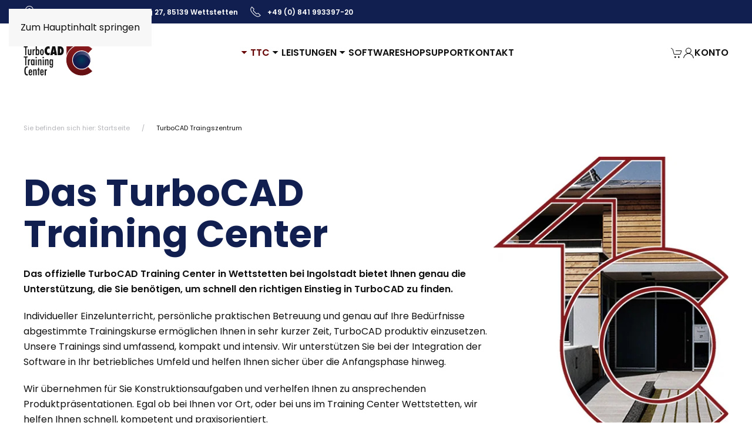

--- FILE ---
content_type: text/html; charset=UTF-8
request_url: https://turbocadkurse.de/turbocad-traingszentrum/
body_size: 18605
content:
<!DOCTYPE html>
<html lang="de">
    <head>
        <meta charset="UTF-8">
        <meta name="viewport" content="width=device-width, initial-scale=1">
        <link rel="icon" href="/wp-content/uploads/2022/12/ttc_favicon_96.png" sizes="any">
                <link rel="apple-touch-icon" href="/wp-content/uploads/2022/12/ttc_favicon_180.png">
                <meta name='robots' content='index, follow, max-image-preview:large, max-snippet:-1, max-video-preview:-1' />

	<!-- This site is optimized with the Yoast SEO plugin v26.8 - https://yoast.com/product/yoast-seo-wordpress/ -->
	<title>TurboCAD Traingszentrum - TurboCAD Training Center - TurboCad Schulungen, TurboCad Kurse, TurboCad Software kaufen</title>
	<link rel="canonical" href="https://turbocadkurse.de/turbocad-traingszentrum/" />
	<meta property="og:locale" content="de_DE" />
	<meta property="og:type" content="article" />
	<meta property="og:title" content="TurboCAD Traingszentrum - TurboCAD Training Center - TurboCad Schulungen, TurboCad Kurse, TurboCad Software kaufen" />
	<meta property="og:description" content="Das TurboCAD Training Center Das offizielle TurboCAD Training Center in Wettstetten bei Ingolstadt bietet Ihnen genau die Unterstützung, die Sie benötigen, um schnell den richtigen Einstieg in TurboCAD zu finden. Individueller Einzelunterricht, persönliche praktischen Betreuung und genau auf Ihre Bedürfnisse abgestimmte Trainingskurse ermöglichen Ihnen in sehr kurzer Zeit, TurboCAD produktiv einzusetzen. Unsere Trainings sind umfassend, [&hellip;]" />
	<meta property="og:url" content="https://turbocadkurse.de/turbocad-traingszentrum/" />
	<meta property="og:site_name" content="TurboCAD Training Center - TurboCad Schulungen, TurboCad Kurse, TurboCad Software kaufen" />
	<meta property="article:modified_time" content="2023-02-15T14:23:35+00:00" />
	<meta name="twitter:card" content="summary_large_image" />
	<script type="application/ld+json" class="yoast-schema-graph">{"@context":"https://schema.org","@graph":[{"@type":"WebPage","@id":"https://turbocadkurse.de/turbocad-traingszentrum/","url":"https://turbocadkurse.de/turbocad-traingszentrum/","name":"TurboCAD Traingszentrum - TurboCAD Training Center - TurboCad Schulungen, TurboCad Kurse, TurboCad Software kaufen","isPartOf":{"@id":"https://turbocadkurse.de/#website"},"datePublished":"2022-12-16T11:54:21+00:00","dateModified":"2023-02-15T14:23:35+00:00","inLanguage":"de","potentialAction":[{"@type":"ReadAction","target":["https://turbocadkurse.de/turbocad-traingszentrum/"]}]},{"@type":"WebSite","@id":"https://turbocadkurse.de/#website","url":"https://turbocadkurse.de/","name":"TurboCAD Training Center - TurboCad Schulungen, TurboCad Kurse, TurboCad Software kaufen","description":"","publisher":{"@id":"https://turbocadkurse.de/#organization"},"potentialAction":[{"@type":"SearchAction","target":{"@type":"EntryPoint","urlTemplate":"https://turbocadkurse.de/?s={search_term_string}"},"query-input":{"@type":"PropertyValueSpecification","valueRequired":true,"valueName":"search_term_string"}}],"inLanguage":"de"},{"@type":"Organization","@id":"https://turbocadkurse.de/#organization","name":"TurboCAD Training Center","url":"https://turbocadkurse.de/","logo":{"@type":"ImageObject","inLanguage":"de","@id":"https://turbocadkurse.de/#/schema/logo/image/","url":"https://turbocadkurse.de/wp-content/uploads/2022/12/ttc_logo.svg","contentUrl":"https://turbocadkurse.de/wp-content/uploads/2022/12/ttc_logo.svg","width":1,"height":1,"caption":"TurboCAD Training Center"},"image":{"@id":"https://turbocadkurse.de/#/schema/logo/image/"}}]}</script>
	<!-- / Yoast SEO plugin. -->


<link rel="alternate" type="application/rss+xml" title="TurboCAD Training Center - TurboCad Schulungen, TurboCad Kurse, TurboCad Software kaufen &raquo; Feed" href="https://turbocadkurse.de/feed/" />
<link rel="alternate" type="application/rss+xml" title="TurboCAD Training Center - TurboCad Schulungen, TurboCad Kurse, TurboCad Software kaufen &raquo; Kommentar-Feed" href="https://turbocadkurse.de/comments/feed/" />
<link rel="alternate" title="oEmbed (JSON)" type="application/json+oembed" href="https://turbocadkurse.de/wp-json/oembed/1.0/embed?url=https%3A%2F%2Fturbocadkurse.de%2Fturbocad-traingszentrum%2F" />
<link rel="alternate" title="oEmbed (XML)" type="text/xml+oembed" href="https://turbocadkurse.de/wp-json/oembed/1.0/embed?url=https%3A%2F%2Fturbocadkurse.de%2Fturbocad-traingszentrum%2F&#038;format=xml" />
<link rel='stylesheet' id='acy_front_messages_css-css' href='https://turbocadkurse.de/wp-content/plugins/acymailing/media/css/front/messages.min.css?v=1767678040&#038;ver=6.9' media='all' />
<style id='wp-emoji-styles-inline-css'>

	img.wp-smiley, img.emoji {
		display: inline !important;
		border: none !important;
		box-shadow: none !important;
		height: 1em !important;
		width: 1em !important;
		margin: 0 0.07em !important;
		vertical-align: -0.1em !important;
		background: none !important;
		padding: 0 !important;
	}
/*# sourceURL=wp-emoji-styles-inline-css */
</style>
<link rel='stylesheet' id='wp-block-library-css' href='https://turbocadkurse.de/wp-includes/css/dist/block-library/style.min.css?ver=6.9' media='all' />
<style id='global-styles-inline-css'>
:root{--wp--preset--aspect-ratio--square: 1;--wp--preset--aspect-ratio--4-3: 4/3;--wp--preset--aspect-ratio--3-4: 3/4;--wp--preset--aspect-ratio--3-2: 3/2;--wp--preset--aspect-ratio--2-3: 2/3;--wp--preset--aspect-ratio--16-9: 16/9;--wp--preset--aspect-ratio--9-16: 9/16;--wp--preset--color--black: #000000;--wp--preset--color--cyan-bluish-gray: #abb8c3;--wp--preset--color--white: #ffffff;--wp--preset--color--pale-pink: #f78da7;--wp--preset--color--vivid-red: #cf2e2e;--wp--preset--color--luminous-vivid-orange: #ff6900;--wp--preset--color--luminous-vivid-amber: #fcb900;--wp--preset--color--light-green-cyan: #7bdcb5;--wp--preset--color--vivid-green-cyan: #00d084;--wp--preset--color--pale-cyan-blue: #8ed1fc;--wp--preset--color--vivid-cyan-blue: #0693e3;--wp--preset--color--vivid-purple: #9b51e0;--wp--preset--gradient--vivid-cyan-blue-to-vivid-purple: linear-gradient(135deg,rgb(6,147,227) 0%,rgb(155,81,224) 100%);--wp--preset--gradient--light-green-cyan-to-vivid-green-cyan: linear-gradient(135deg,rgb(122,220,180) 0%,rgb(0,208,130) 100%);--wp--preset--gradient--luminous-vivid-amber-to-luminous-vivid-orange: linear-gradient(135deg,rgb(252,185,0) 0%,rgb(255,105,0) 100%);--wp--preset--gradient--luminous-vivid-orange-to-vivid-red: linear-gradient(135deg,rgb(255,105,0) 0%,rgb(207,46,46) 100%);--wp--preset--gradient--very-light-gray-to-cyan-bluish-gray: linear-gradient(135deg,rgb(238,238,238) 0%,rgb(169,184,195) 100%);--wp--preset--gradient--cool-to-warm-spectrum: linear-gradient(135deg,rgb(74,234,220) 0%,rgb(151,120,209) 20%,rgb(207,42,186) 40%,rgb(238,44,130) 60%,rgb(251,105,98) 80%,rgb(254,248,76) 100%);--wp--preset--gradient--blush-light-purple: linear-gradient(135deg,rgb(255,206,236) 0%,rgb(152,150,240) 100%);--wp--preset--gradient--blush-bordeaux: linear-gradient(135deg,rgb(254,205,165) 0%,rgb(254,45,45) 50%,rgb(107,0,62) 100%);--wp--preset--gradient--luminous-dusk: linear-gradient(135deg,rgb(255,203,112) 0%,rgb(199,81,192) 50%,rgb(65,88,208) 100%);--wp--preset--gradient--pale-ocean: linear-gradient(135deg,rgb(255,245,203) 0%,rgb(182,227,212) 50%,rgb(51,167,181) 100%);--wp--preset--gradient--electric-grass: linear-gradient(135deg,rgb(202,248,128) 0%,rgb(113,206,126) 100%);--wp--preset--gradient--midnight: linear-gradient(135deg,rgb(2,3,129) 0%,rgb(40,116,252) 100%);--wp--preset--font-size--small: 13px;--wp--preset--font-size--medium: 20px;--wp--preset--font-size--large: 36px;--wp--preset--font-size--x-large: 42px;--wp--preset--spacing--20: 0.44rem;--wp--preset--spacing--30: 0.67rem;--wp--preset--spacing--40: 1rem;--wp--preset--spacing--50: 1.5rem;--wp--preset--spacing--60: 2.25rem;--wp--preset--spacing--70: 3.38rem;--wp--preset--spacing--80: 5.06rem;--wp--preset--shadow--natural: 6px 6px 9px rgba(0, 0, 0, 0.2);--wp--preset--shadow--deep: 12px 12px 50px rgba(0, 0, 0, 0.4);--wp--preset--shadow--sharp: 6px 6px 0px rgba(0, 0, 0, 0.2);--wp--preset--shadow--outlined: 6px 6px 0px -3px rgb(255, 255, 255), 6px 6px rgb(0, 0, 0);--wp--preset--shadow--crisp: 6px 6px 0px rgb(0, 0, 0);}:where(.is-layout-flex){gap: 0.5em;}:where(.is-layout-grid){gap: 0.5em;}body .is-layout-flex{display: flex;}.is-layout-flex{flex-wrap: wrap;align-items: center;}.is-layout-flex > :is(*, div){margin: 0;}body .is-layout-grid{display: grid;}.is-layout-grid > :is(*, div){margin: 0;}:where(.wp-block-columns.is-layout-flex){gap: 2em;}:where(.wp-block-columns.is-layout-grid){gap: 2em;}:where(.wp-block-post-template.is-layout-flex){gap: 1.25em;}:where(.wp-block-post-template.is-layout-grid){gap: 1.25em;}.has-black-color{color: var(--wp--preset--color--black) !important;}.has-cyan-bluish-gray-color{color: var(--wp--preset--color--cyan-bluish-gray) !important;}.has-white-color{color: var(--wp--preset--color--white) !important;}.has-pale-pink-color{color: var(--wp--preset--color--pale-pink) !important;}.has-vivid-red-color{color: var(--wp--preset--color--vivid-red) !important;}.has-luminous-vivid-orange-color{color: var(--wp--preset--color--luminous-vivid-orange) !important;}.has-luminous-vivid-amber-color{color: var(--wp--preset--color--luminous-vivid-amber) !important;}.has-light-green-cyan-color{color: var(--wp--preset--color--light-green-cyan) !important;}.has-vivid-green-cyan-color{color: var(--wp--preset--color--vivid-green-cyan) !important;}.has-pale-cyan-blue-color{color: var(--wp--preset--color--pale-cyan-blue) !important;}.has-vivid-cyan-blue-color{color: var(--wp--preset--color--vivid-cyan-blue) !important;}.has-vivid-purple-color{color: var(--wp--preset--color--vivid-purple) !important;}.has-black-background-color{background-color: var(--wp--preset--color--black) !important;}.has-cyan-bluish-gray-background-color{background-color: var(--wp--preset--color--cyan-bluish-gray) !important;}.has-white-background-color{background-color: var(--wp--preset--color--white) !important;}.has-pale-pink-background-color{background-color: var(--wp--preset--color--pale-pink) !important;}.has-vivid-red-background-color{background-color: var(--wp--preset--color--vivid-red) !important;}.has-luminous-vivid-orange-background-color{background-color: var(--wp--preset--color--luminous-vivid-orange) !important;}.has-luminous-vivid-amber-background-color{background-color: var(--wp--preset--color--luminous-vivid-amber) !important;}.has-light-green-cyan-background-color{background-color: var(--wp--preset--color--light-green-cyan) !important;}.has-vivid-green-cyan-background-color{background-color: var(--wp--preset--color--vivid-green-cyan) !important;}.has-pale-cyan-blue-background-color{background-color: var(--wp--preset--color--pale-cyan-blue) !important;}.has-vivid-cyan-blue-background-color{background-color: var(--wp--preset--color--vivid-cyan-blue) !important;}.has-vivid-purple-background-color{background-color: var(--wp--preset--color--vivid-purple) !important;}.has-black-border-color{border-color: var(--wp--preset--color--black) !important;}.has-cyan-bluish-gray-border-color{border-color: var(--wp--preset--color--cyan-bluish-gray) !important;}.has-white-border-color{border-color: var(--wp--preset--color--white) !important;}.has-pale-pink-border-color{border-color: var(--wp--preset--color--pale-pink) !important;}.has-vivid-red-border-color{border-color: var(--wp--preset--color--vivid-red) !important;}.has-luminous-vivid-orange-border-color{border-color: var(--wp--preset--color--luminous-vivid-orange) !important;}.has-luminous-vivid-amber-border-color{border-color: var(--wp--preset--color--luminous-vivid-amber) !important;}.has-light-green-cyan-border-color{border-color: var(--wp--preset--color--light-green-cyan) !important;}.has-vivid-green-cyan-border-color{border-color: var(--wp--preset--color--vivid-green-cyan) !important;}.has-pale-cyan-blue-border-color{border-color: var(--wp--preset--color--pale-cyan-blue) !important;}.has-vivid-cyan-blue-border-color{border-color: var(--wp--preset--color--vivid-cyan-blue) !important;}.has-vivid-purple-border-color{border-color: var(--wp--preset--color--vivid-purple) !important;}.has-vivid-cyan-blue-to-vivid-purple-gradient-background{background: var(--wp--preset--gradient--vivid-cyan-blue-to-vivid-purple) !important;}.has-light-green-cyan-to-vivid-green-cyan-gradient-background{background: var(--wp--preset--gradient--light-green-cyan-to-vivid-green-cyan) !important;}.has-luminous-vivid-amber-to-luminous-vivid-orange-gradient-background{background: var(--wp--preset--gradient--luminous-vivid-amber-to-luminous-vivid-orange) !important;}.has-luminous-vivid-orange-to-vivid-red-gradient-background{background: var(--wp--preset--gradient--luminous-vivid-orange-to-vivid-red) !important;}.has-very-light-gray-to-cyan-bluish-gray-gradient-background{background: var(--wp--preset--gradient--very-light-gray-to-cyan-bluish-gray) !important;}.has-cool-to-warm-spectrum-gradient-background{background: var(--wp--preset--gradient--cool-to-warm-spectrum) !important;}.has-blush-light-purple-gradient-background{background: var(--wp--preset--gradient--blush-light-purple) !important;}.has-blush-bordeaux-gradient-background{background: var(--wp--preset--gradient--blush-bordeaux) !important;}.has-luminous-dusk-gradient-background{background: var(--wp--preset--gradient--luminous-dusk) !important;}.has-pale-ocean-gradient-background{background: var(--wp--preset--gradient--pale-ocean) !important;}.has-electric-grass-gradient-background{background: var(--wp--preset--gradient--electric-grass) !important;}.has-midnight-gradient-background{background: var(--wp--preset--gradient--midnight) !important;}.has-small-font-size{font-size: var(--wp--preset--font-size--small) !important;}.has-medium-font-size{font-size: var(--wp--preset--font-size--medium) !important;}.has-large-font-size{font-size: var(--wp--preset--font-size--large) !important;}.has-x-large-font-size{font-size: var(--wp--preset--font-size--x-large) !important;}
/*# sourceURL=global-styles-inline-css */
</style>

<style id='classic-theme-styles-inline-css'>
/*! This file is auto-generated */
.wp-block-button__link{color:#fff;background-color:#32373c;border-radius:9999px;box-shadow:none;text-decoration:none;padding:calc(.667em + 2px) calc(1.333em + 2px);font-size:1.125em}.wp-block-file__button{background:#32373c;color:#fff;text-decoration:none}
/*# sourceURL=/wp-includes/css/classic-themes.min.css */
</style>
<link rel='stylesheet' id='contact-form-7-css' href='https://turbocadkurse.de/wp-content/plugins/contact-form-7/includes/css/styles.css?ver=6.1.4' media='all' />
<link rel='stylesheet' id='maintenance-mode-for-woocommerce-css' href='https://turbocadkurse.de/wp-content/plugins/maintenance-mode-for-woocommerce/public/css/nf-maintenance-public.css?ver=1.2.2' media='all' />
<style id='woocommerce-inline-inline-css'>
.woocommerce form .form-row .required { visibility: visible; }
/*# sourceURL=woocommerce-inline-inline-css */
</style>
<link rel='stylesheet' id='parent-style-css' href='https://turbocadkurse.de/wp-content/themes/yootheme/style.css?ver=6.9' media='all' />
<link rel='stylesheet' id='child-theme-css-css' href='https://turbocadkurse.de/wp-content/themes/yootheme-child/style.css?ver=6.9' media='all' />
<link rel='stylesheet' id='borlabs-cookie-custom-css' href='https://turbocadkurse.de/wp-content/cache/borlabs-cookie/1/borlabs-cookie-1-de.css?ver=3.3.23-32' media='all' />
<link rel='stylesheet' id='woocommerce-gzd-layout-css' href='https://turbocadkurse.de/wp-content/plugins/woocommerce-germanized/build/static/layout-styles.css?ver=3.20.5' media='all' />
<style id='woocommerce-gzd-layout-inline-css'>
.woocommerce-checkout .shop_table { background-color: #eeeeee; } .product p.deposit-packaging-type { font-size: 1.25em !important; } p.woocommerce-shipping-destination { display: none; }
                .wc-gzd-nutri-score-value-a {
                    background: url(https://turbocadkurse.de/wp-content/plugins/woocommerce-germanized/assets/images/nutri-score-a.svg) no-repeat;
                }
                .wc-gzd-nutri-score-value-b {
                    background: url(https://turbocadkurse.de/wp-content/plugins/woocommerce-germanized/assets/images/nutri-score-b.svg) no-repeat;
                }
                .wc-gzd-nutri-score-value-c {
                    background: url(https://turbocadkurse.de/wp-content/plugins/woocommerce-germanized/assets/images/nutri-score-c.svg) no-repeat;
                }
                .wc-gzd-nutri-score-value-d {
                    background: url(https://turbocadkurse.de/wp-content/plugins/woocommerce-germanized/assets/images/nutri-score-d.svg) no-repeat;
                }
                .wc-gzd-nutri-score-value-e {
                    background: url(https://turbocadkurse.de/wp-content/plugins/woocommerce-germanized/assets/images/nutri-score-e.svg) no-repeat;
                }
            
/*# sourceURL=woocommerce-gzd-layout-inline-css */
</style>
<link href="https://turbocadkurse.de/wp-content/themes/yootheme/css/theme.1.css?ver=1762768466" rel="stylesheet">
<script id="acy_front_messages_js-js-before">
var ACYM_AJAX_START = "https://turbocadkurse.de/wp-admin/admin-ajax.php";
            var ACYM_AJAX_PARAMS = "?action=acymailing_router&noheader=1&nocache=1768974855";
            var ACYM_AJAX = ACYM_AJAX_START + ACYM_AJAX_PARAMS;
//# sourceURL=acy_front_messages_js-js-before
</script>
<script src="https://turbocadkurse.de/wp-content/plugins/acymailing/media/js/front/messages.min.js?v=1767678040&amp;ver=6.9" id="acy_front_messages_js-js"></script>
<script src="https://turbocadkurse.de/wp-includes/js/jquery/jquery.min.js?ver=3.7.1" id="jquery-core-js"></script>
<script src="https://turbocadkurse.de/wp-includes/js/jquery/jquery-migrate.min.js?ver=3.4.1" id="jquery-migrate-js"></script>
<script src="https://turbocadkurse.de/wp-content/plugins/woocommerce/assets/js/jquery-blockui/jquery.blockUI.min.js?ver=2.7.0-wc.10.4.3" id="wc-jquery-blockui-js" defer data-wp-strategy="defer"></script>
<script id="wc-add-to-cart-js-extra">
var wc_add_to_cart_params = {"ajax_url":"/wp-admin/admin-ajax.php","wc_ajax_url":"/?wc-ajax=%%endpoint%%","i18n_view_cart":"Warenkorb anzeigen","cart_url":"https://turbocadkurse.de/warenkorb/","is_cart":"","cart_redirect_after_add":"no"};
//# sourceURL=wc-add-to-cart-js-extra
</script>
<script src="https://turbocadkurse.de/wp-content/plugins/woocommerce/assets/js/frontend/add-to-cart.min.js?ver=10.4.3" id="wc-add-to-cart-js" defer data-wp-strategy="defer"></script>
<script src="https://turbocadkurse.de/wp-content/plugins/woocommerce/assets/js/js-cookie/js.cookie.min.js?ver=2.1.4-wc.10.4.3" id="wc-js-cookie-js" defer data-wp-strategy="defer"></script>
<script id="woocommerce-js-extra">
var woocommerce_params = {"ajax_url":"/wp-admin/admin-ajax.php","wc_ajax_url":"/?wc-ajax=%%endpoint%%","i18n_password_show":"Passwort anzeigen","i18n_password_hide":"Passwort ausblenden"};
//# sourceURL=woocommerce-js-extra
</script>
<script src="https://turbocadkurse.de/wp-content/plugins/woocommerce/assets/js/frontend/woocommerce.min.js?ver=10.4.3" id="woocommerce-js" defer data-wp-strategy="defer"></script>
<script data-no-optimize="1" data-no-minify="1" data-cfasync="false" src="https://turbocadkurse.de/wp-content/cache/borlabs-cookie/1/borlabs-cookie-config-de.json.js?ver=3.3.23-36" id="borlabs-cookie-config-js"></script>
<link rel="https://api.w.org/" href="https://turbocadkurse.de/wp-json/" /><link rel="alternate" title="JSON" type="application/json" href="https://turbocadkurse.de/wp-json/wp/v2/pages/39" /><link rel="EditURI" type="application/rsd+xml" title="RSD" href="https://turbocadkurse.de/xmlrpc.php?rsd" />
<meta name="generator" content="WordPress 6.9" />
<meta name="generator" content="WooCommerce 10.4.3" />
<link rel='shortlink' href='https://turbocadkurse.de/?p=39' />
	<noscript><style>.woocommerce-product-gallery{ opacity: 1 !important; }</style></noscript>
	<script src="https://turbocadkurse.de/wp-content/themes/yootheme/vendor/assets/uikit/dist/js/uikit.min.js?ver=4.5.32"></script>
<script src="https://turbocadkurse.de/wp-content/themes/yootheme/vendor/assets/uikit/dist/js/uikit-icons-fuse.min.js?ver=4.5.32"></script>
<script src="https://turbocadkurse.de/wp-content/themes/yootheme/js/theme.js?ver=4.5.32"></script>
<script>window.yootheme ||= {}; var $theme = yootheme.theme = {"i18n":{"close":{"label":"Schlie\u00dfen","0":"yootheme"},"totop":{"label":"Back to top","0":"yootheme"},"marker":{"label":"Open","0":"yootheme"},"navbarToggleIcon":{"label":"Men\u00fc \u00f6ffnen","0":"yootheme"},"paginationPrevious":{"label":"Vorherige Seite","0":"yootheme"},"paginationNext":{"label":"N\u00e4chste Seite","0":"yootheme"},"searchIcon":{"toggle":"Open Search","submit":"Suche starten"},"slider":{"next":"N\u00e4chstes Bild","previous":"Vorheriges Bild","slideX":"Bild %s","slideLabel":"%s von %s"},"slideshow":{"next":"N\u00e4chstes Bild","previous":"Vorheriges Bild","slideX":"Bild %s","slideLabel":"%s von %s"},"lightboxPanel":{"next":"N\u00e4chstes Bild","previous":"Vorheriges Bild","slideLabel":"%s von %s","close":"Schlie\u00dfen"}}};</script>
<script></script>
<!-- Google tag (gtag.js) -->
<script async src="https://www.googletagmanager.com/gtag/js?id=G-V4T6RNCV2M"></script>
<script>
  window.dataLayer = window.dataLayer || [];
  function gtag(){dataLayer.push(arguments);}
  gtag('js', new Date());

  gtag('config', 'G-V4T6RNCV2M');</script>				<style type="text/css" id="c4wp-checkout-css">
					.woocommerce-checkout .c4wp_captcha_field {
						margin-bottom: 10px;
						margin-top: 15px;
						position: relative;
						display: inline-block;
					}
				</style>
								<style type="text/css" id="c4wp-v3-lp-form-css">
					.login #login, .login #lostpasswordform {
						min-width: 350px !important;
					}
					.wpforms-field-c4wp iframe {
						width: 100% !important;
					}
				</style>
							<style type="text/css" id="c4wp-v3-lp-form-css">
				.login #login, .login #lostpasswordform {
					min-width: 350px !important;
				}
				.wpforms-field-c4wp iframe {
					width: 100% !important;
				}
			</style>
			    <link rel='stylesheet' id='wc-blocks-style-css' href='https://turbocadkurse.de/wp-content/plugins/woocommerce/assets/client/blocks/wc-blocks.css?ver=wc-10.4.3' media='all' />
</head>
    <body class="wp-singular page-template-default page page-id-39 wp-theme-yootheme wp-child-theme-yootheme-child  theme-yootheme woocommerce-no-js">

        
        <div class="uk-hidden-visually uk-notification uk-notification-top-left uk-width-auto">
            <div class="uk-notification-message">
                <a href="#tm-main" class="uk-link-reset">Zum Hauptinhalt springen</a>
            </div>
        </div>

        
        
        <div class="tm-page">

                        


<header class="tm-header-mobile uk-hidden@m">


        <div uk-sticky cls-active="uk-navbar-sticky" sel-target=".uk-navbar-container">
    
        <div class="uk-navbar-container">

            <div class="uk-container uk-container-expand">
                <nav class="uk-navbar" uk-navbar="{&quot;align&quot;:&quot;left&quot;,&quot;container&quot;:&quot;.tm-header-mobile &gt; [uk-sticky]&quot;,&quot;boundary&quot;:&quot;.tm-header-mobile .uk-navbar-container&quot;}">

                                        <div class="uk-navbar-left ">

                                                    <a href="https://turbocadkurse.de/" aria-label="Zurück zur Startseite" class="uk-logo uk-navbar-item">
    <img alt loading="eager" width="104" height="70" src="/wp-content/uploads/2022/12/ttc_logo.svg"></a>                        
                        
                        
                    </div>
                    
                    
                                        <div class="uk-navbar-right">

                                                                            
                                                    
<div class="uk-navbar-item widget widget_builderwidget" id="builderwidget-6">

    
    <div class="uk-grid tm-grid-expand uk-child-width-1-1 uk-grid-margin">
<div class="uk-width-1-1">
    
        
            
            
            
                
                    
<div class="uk-panel widget widget_nav_menu">
    
    
<ul class="uk-iconnav" uk-dropnav="{&quot;boundary&quot;:&quot;false&quot;,&quot;container&quot;:&quot;body&quot;}">
    
	<li class="menu-item menu-item-type-post_type menu-item-object-page"><a href="https://turbocadkurse.de/warenkorb/"><span uk-icon="icon: cart;"></span>  <span data-cart-parenthesis></span></a></li>
	<li class="menu-item menu-item-type-post_type menu-item-object-page"><a href="https://turbocadkurse.de/mein-konto/"><span class="uk-margin-small-right" uk-icon="icon: user;"></span> </a></li></ul>

</div>
                
            
        
    
</div></div>
</div>
<a uk-toggle href="#tm-dialog-mobile" class="uk-navbar-toggle">

                <span class="uk-margin-small-right uk-text-middle">Menü</span>
        
        <div uk-navbar-toggle-icon></div>

        
    </a>                        
                    </div>
                    
                </nav>
            </div>

        </div>

        </div>
    



        <div id="tm-dialog-mobile" uk-offcanvas="container: true; overlay: true" mode="push" flip>
        <div class="uk-offcanvas-bar uk-flex uk-flex-column">

                        <button class="uk-offcanvas-close uk-close-large" type="button" uk-close uk-toggle="cls: uk-close-large; mode: media; media: @s"></button>
            
                        <div class="uk-margin-auto-bottom">
                
<div class="uk-panel widget widget_nav_menu" id="nav_menu-6">

    
    
<ul class="uk-nav uk-nav-default uk-nav-accordion" uk-nav="targets: &gt; .js-accordion" uk-scrollspy-nav="closest: li; scroll: true;">
    
	<li class="menu-item menu-item-type-custom menu-item-object-custom current-menu-ancestor current-menu-parent menu-item-has-children uk-active js-accordion uk-open uk-parent"><a href><span class="uk-margin-small-right" uk-icon="icon: triangle-down;"></span> TTC <span uk-nav-parent-icon></span></a>
	<ul class="uk-nav-sub">

		<li class="menu-item menu-item-type-post_type menu-item-object-page current-menu-item page_item page-item-39 current_page_item uk-active"><a href="https://turbocadkurse.de/turbocad-traingszentrum/"><span class="uk-margin-small-right" uk-icon="icon: arrow-right;"></span> TurboCAD Traingszentrum</a></li>
		<li class="menu-item menu-item-type-post_type menu-item-object-page"><a href="https://turbocadkurse.de/ttc-in-der-umwelttechnik-projekt-pamos-und-camos/"><span class="uk-margin-small-right" uk-icon="icon: arrow-right;"></span> TTC in der Umwelttechnik – Projekt PAMOS und CAMOS</a></li>
		<li class="menu-item menu-item-type-taxonomy menu-item-object-category"><a href="https://turbocadkurse.de/category/aktuelles/"><span class="uk-margin-small-right" uk-icon="icon: arrow-right;"></span> Aktuelles</a></li>
		<li class="menu-item menu-item-type-post_type menu-item-object-page"><a href="https://turbocadkurse.de/discountcad/"><span class="uk-margin-small-right" uk-icon="icon: arrow-right;"></span> DiscountCAD</a></li>
		<li class="menu-item menu-item-type-post_type menu-item-object-page"><a href="https://turbocadkurse.de/referenzen/"><span class="uk-margin-small-right" uk-icon="icon: arrow-right;"></span> Referenzen</a></li>
		<li class="menu-item menu-item-type-taxonomy menu-item-object-category"><a href="https://turbocadkurse.de/category/projekte-mit-turbocad/"><span class="uk-margin-small-right" uk-icon="icon: arrow-right;"></span> Projekte mit TurboCAD</a></li></ul></li>
	<li class="menu-item menu-item-type-custom menu-item-object-custom menu-item-has-children js-accordion uk-parent"><a href><span class="uk-margin-small-right" uk-icon="icon: triangle-down;"></span> Leistungen <span uk-nav-parent-icon></span></a>
	<ul class="uk-nav-sub">

		<li class="menu-item menu-item-type-post_type menu-item-object-page"><a href="https://turbocadkurse.de/turbocad-lernen/"><span class="uk-margin-small-right" uk-icon="icon: arrow-right;"></span> TurboCAD lernen</a></li>
		<li class="menu-item menu-item-type-post_type menu-item-object-page"><a href="https://turbocadkurse.de/schulungen-im-trainingszentrum/"><span class="uk-margin-small-right" uk-icon="icon: arrow-right;"></span> Schulungen im Trainingszentrum</a></li>
		<li class="menu-item menu-item-type-post_type menu-item-object-page"><a href="https://turbocadkurse.de/schulungen-vor-ort/"><span class="uk-margin-small-right" uk-icon="icon: arrow-right;"></span> Schulungen vor Ort</a></li>
		<li class="menu-item menu-item-type-post_type menu-item-object-page"><a href="https://turbocadkurse.de/online-schulungen/"><span class="uk-margin-small-right" uk-icon="icon: arrow-right;"></span> Online Schulungen</a></li>
		<li class="menu-item menu-item-type-post_type menu-item-object-page"><a href="https://turbocadkurse.de/kursinhalte/"><span class="uk-margin-small-right" uk-icon="icon: arrow-right;"></span> Kursinhalte</a></li></ul></li>
	<li class="menu-item menu-item-type-custom menu-item-object-custom menu-item-has-children js-accordion uk-parent"><a href><span class="uk-margin-small-right" uk-icon="icon: triangle-down;"></span> Software <span uk-nav-parent-icon></span></a>
	<ul class="uk-nav-sub">

		<li class="menu-item menu-item-type-post_type menu-item-object-page"><a href="https://turbocadkurse.de/turbocad-software/"><span class="uk-margin-small-right" uk-icon="icon: arrow-right;"></span> TurboCAD Software</a></li>
		<li class="menu-item menu-item-type-post_type menu-item-object-page"><a href="https://turbocadkurse.de/turbocad-faq/"><span class="uk-margin-small-right" uk-icon="icon: arrow-right;"></span> TurboCAD FAQ</a></li>
		<li class="menu-item menu-item-type-post_type menu-item-object-page"><a href="https://turbocadkurse.de/turbocad-filelinker/"><span class="uk-margin-small-right" uk-icon="icon: arrow-right;"></span> TurboCAD Filelinker</a></li>
		<li class="menu-item menu-item-type-post_type menu-item-object-page"><a href="https://turbocadkurse.de/filelinker-enterprise/"><span class="uk-margin-small-right" uk-icon="icon: arrow-right;"></span> FileLinker Enterprise</a></li>
		<li class="menu-item menu-item-type-post_type menu-item-object-page"><a href="https://turbocadkurse.de/cad-das-reissbrett-2-0/"><span class="uk-margin-small-right" uk-icon="icon: arrow-right;"></span> CAD – Das Reissbrett 2.0</a></li></ul></li>
	<li class="menu-item menu-item-type-post_type menu-item-object-page menu-item-has-children uk-parent"><a href="https://turbocadkurse.de/shop/">Shop <span uk-nav-parent-icon></span></a>
	<ul class="uk-nav-sub">

		<li class="menu-item menu-item-type-custom menu-item-object-custom"><a href="https://turbocadkurse.de/produkt-kategorie/turbocad-software/">TurboCAD Software</a></li>
		<li class="menu-item menu-item-type-custom menu-item-object-custom"><a href="https://turbocadkurse.de/produkt-kategorie/turbocad-update-upgrade/">TurboCAD Update/Upgrade</a></li>
		<li class="menu-item menu-item-type-custom menu-item-object-custom"><a href="https://turbocadkurse.de/produkt-kategorie/schulung-dvds-und-buecher/">Schulung-DVDs und Bücher</a></li>
		<li class="menu-item menu-item-type-custom menu-item-object-custom"><a href="https://turbocadkurse.de/produkt-kategorie/werkzeuge-und-konverter/">Werkzeuge und Konverter</a></li></ul></li>
	<li class="menu-item menu-item-type-post_type menu-item-object-page menu-item-has-children uk-parent"><a href="https://turbocadkurse.de/support/">Support <span uk-nav-parent-icon></span></a>
	<ul class="uk-nav-sub">

		<li class="menu-item menu-item-type-custom menu-item-object-custom"><a href="https://ww3.cad.de/cgi-bin/ubb/Ultimate.cgi?action=intro&amp;company=tckurse" target="_blank">TurboCad Forum</a></li></ul></li>
	<li class="menu-item menu-item-type-post_type menu-item-object-page"><a href="https://turbocadkurse.de/kontakt/">Kontakt</a></li></ul>

</div>
            </div>
            
            
        </div>
    </div>
    
    
    

</header>


<div class="tm-toolbar tm-toolbar-default uk-visible@m">
    <div class="uk-container uk-flex uk-flex-middle">

                <div>
            <div class="uk-grid-medium uk-child-width-auto uk-flex-middle" uk-grid="margin: uk-margin-small-top">

                                <div>
<div class="uk-panel widget widget_builderwidget" id="builderwidget-3">

    
    <div class="uk-grid tm-grid-expand uk-child-width-1-1 uk-grid-margin">
<div class="uk-width-1-1">
    
        
            
            
            
                
                    
<div>
    <ul class="uk-margin-remove-bottom uk-subnav" uk-margin>        <li class="el-item ">
    <a class="el-link" href="https://goo.gl/maps/b8RZQKU7FTc7QU41A" target="_blank"><span uk-icon="icon: location" class="uk-margin-small-right"></span> Dr.- Kurt - Schumacher - Ring 27, 85139 Wettstetten</a></li>
        <li class="el-item ">
    <a class="el-link" href="tel:004984199339720"><span uk-icon="icon: receiver" class="uk-margin-small-right"></span> +49 (0) 841 993397-20</a></li>
        </ul>
</div>
                
            
        
    
</div></div>
</div>
</div>                
                
            </div>
        </div>
        
        
    </div>
</div>

<header class="tm-header uk-visible@m">



        <div uk-sticky media="@m" cls-active="uk-navbar-sticky" sel-target=".uk-navbar-container">
    
        <div class="uk-navbar-container">

            <div class="uk-container">
                <nav class="uk-navbar" uk-navbar="{&quot;align&quot;:&quot;left&quot;,&quot;container&quot;:&quot;.tm-header &gt; [uk-sticky]&quot;,&quot;boundary&quot;:&quot;.tm-header .uk-navbar-container&quot;}">

                                        <div class="uk-navbar-left ">

                                                    <a href="https://turbocadkurse.de/" aria-label="Zurück zur Startseite" class="uk-logo uk-navbar-item">
    <img alt loading="eager" width="119" height="80" src="/wp-content/uploads/2022/12/ttc_logo.svg"></a>                        
                        
                        
                    </div>
                    
                                        <div class="uk-navbar-center">

                        
                                                    
<ul class="uk-navbar-nav" uk-scrollspy-nav="closest: li; scroll: true; target: &gt; * &gt; a[href];">
    
	<li class="menu-item menu-item-type-custom menu-item-object-custom current-menu-ancestor current-menu-parent menu-item-has-children uk-active uk-parent"><a role="button"><span class="uk-margin-small-right" uk-icon="icon: triangle-down;"></span> TTC</a>
	<div class="uk-drop uk-navbar-dropdown" mode="hover" pos="bottom-left"><div><ul class="uk-nav uk-navbar-dropdown-nav">

		<li class="menu-item menu-item-type-post_type menu-item-object-page current-menu-item page_item page-item-39 current_page_item uk-active"><a href="https://turbocadkurse.de/turbocad-traingszentrum/" class="uk-preserve-width"><span class="uk-margin-small-right" uk-icon="icon: arrow-right;"></span> TurboCAD Traingszentrum</a></li>
		<li class="menu-item menu-item-type-post_type menu-item-object-page"><a href="https://turbocadkurse.de/ttc-in-der-umwelttechnik-projekt-pamos-und-camos/" class="uk-preserve-width"><span class="uk-margin-small-right" uk-icon="icon: arrow-right;"></span> TTC in der Umwelttechnik – Projekt PAMOS und CAMOS</a></li>
		<li class="menu-item menu-item-type-taxonomy menu-item-object-category"><a href="https://turbocadkurse.de/category/aktuelles/" class="uk-preserve-width"><span class="uk-margin-small-right" uk-icon="icon: arrow-right;"></span> Aktuelles</a></li>
		<li class="menu-item menu-item-type-post_type menu-item-object-page"><a href="https://turbocadkurse.de/discountcad/" class="uk-preserve-width"><span class="uk-margin-small-right" uk-icon="icon: arrow-right;"></span> DiscountCAD</a></li>
		<li class="menu-item menu-item-type-post_type menu-item-object-page"><a href="https://turbocadkurse.de/referenzen/" class="uk-preserve-width"><span class="uk-margin-small-right" uk-icon="icon: arrow-right;"></span> Referenzen</a></li>
		<li class="menu-item menu-item-type-taxonomy menu-item-object-category"><a href="https://turbocadkurse.de/category/projekte-mit-turbocad/" class="uk-preserve-width"><span class="uk-margin-small-right" uk-icon="icon: arrow-right;"></span> Projekte mit TurboCAD</a></li></ul></div></div></li>
	<li class="menu-item menu-item-type-custom menu-item-object-custom menu-item-has-children uk-parent"><a role="button"><span class="uk-margin-small-right" uk-icon="icon: triangle-down;"></span> Leistungen</a>
	<div class="uk-drop uk-navbar-dropdown" mode="hover" pos="bottom-left"><div><ul class="uk-nav uk-navbar-dropdown-nav">

		<li class="menu-item menu-item-type-post_type menu-item-object-page"><a href="https://turbocadkurse.de/turbocad-lernen/" class="uk-preserve-width"><span class="uk-margin-small-right" uk-icon="icon: arrow-right;"></span> TurboCAD lernen</a></li>
		<li class="menu-item menu-item-type-post_type menu-item-object-page"><a href="https://turbocadkurse.de/schulungen-im-trainingszentrum/" class="uk-preserve-width"><span class="uk-margin-small-right" uk-icon="icon: arrow-right;"></span> Schulungen im Trainingszentrum</a></li>
		<li class="menu-item menu-item-type-post_type menu-item-object-page"><a href="https://turbocadkurse.de/schulungen-vor-ort/" class="uk-preserve-width"><span class="uk-margin-small-right" uk-icon="icon: arrow-right;"></span> Schulungen vor Ort</a></li>
		<li class="menu-item menu-item-type-post_type menu-item-object-page"><a href="https://turbocadkurse.de/online-schulungen/" class="uk-preserve-width"><span class="uk-margin-small-right" uk-icon="icon: arrow-right;"></span> Online Schulungen</a></li>
		<li class="menu-item menu-item-type-post_type menu-item-object-page"><a href="https://turbocadkurse.de/kursinhalte/" class="uk-preserve-width"><span class="uk-margin-small-right" uk-icon="icon: arrow-right;"></span> Kursinhalte</a></li></ul></div></div></li>
	<li class="menu-item menu-item-type-custom menu-item-object-custom menu-item-has-children uk-parent"><a role="button"><span class="uk-margin-small-right" uk-icon="icon: triangle-down;"></span> Software</a>
	<div class="uk-drop uk-navbar-dropdown" mode="hover" pos="bottom-left"><div><ul class="uk-nav uk-navbar-dropdown-nav">

		<li class="menu-item menu-item-type-post_type menu-item-object-page"><a href="https://turbocadkurse.de/turbocad-software/" class="uk-preserve-width"><span class="uk-margin-small-right" uk-icon="icon: arrow-right;"></span> TurboCAD Software</a></li>
		<li class="menu-item menu-item-type-post_type menu-item-object-page"><a href="https://turbocadkurse.de/turbocad-faq/" class="uk-preserve-width"><span class="uk-margin-small-right" uk-icon="icon: arrow-right;"></span> TurboCAD FAQ</a></li>
		<li class="menu-item menu-item-type-post_type menu-item-object-page"><a href="https://turbocadkurse.de/turbocad-filelinker/" class="uk-preserve-width"><span class="uk-margin-small-right" uk-icon="icon: arrow-right;"></span> TurboCAD Filelinker</a></li>
		<li class="menu-item menu-item-type-post_type menu-item-object-page"><a href="https://turbocadkurse.de/filelinker-enterprise/" class="uk-preserve-width"><span class="uk-margin-small-right" uk-icon="icon: arrow-right;"></span> FileLinker Enterprise</a></li>
		<li class="menu-item menu-item-type-post_type menu-item-object-page"><a href="https://turbocadkurse.de/cad-das-reissbrett-2-0/" class="uk-preserve-width"><span class="uk-margin-small-right" uk-icon="icon: arrow-right;"></span> CAD – Das Reissbrett 2.0</a></li></ul></div></div></li>
	<li class="menu-item menu-item-type-post_type menu-item-object-page menu-item-has-children uk-parent"><a href="https://turbocadkurse.de/shop/">Shop</a>
	<div class="uk-drop uk-navbar-dropdown" pos="bottom-center" stretch="x" boundary=".tm-header .uk-navbar"><div class="uk-grid tm-grid-expand uk-grid-small uk-child-width-1-1 uk-grid-margin-small">
<div class="uk-grid-item-match uk-width-1-1">
        <div class="uk-tile-muted uk-tile  uk-tile-xsmall">    
        
            
            
            
                
                    
<div class="uk-margin uk-text-center">
    
        <div class="uk-grid uk-child-width-1-1 uk-child-width-1-2@s uk-child-width-1-4@m uk-grid-column-small uk-grid-match" uk-grid>                <div>
<div class="el-item uk-flex uk-flex-column">
        <a class="uk-flex-1 uk-card uk-card-hover uk-card-small uk-link-toggle" href="https://turbocadkurse.de/produkt-kategorie/turbocad-software/">    
        
            
                
            
            
                                <div class="uk-card-media-top">

    
                <picture>
<source type="image/webp" srcset="/wp-content/themes/yootheme/cache/62/tc_cat_2023_2024-623760a3.webp 500w" sizes="(min-width: 500px) 500px">
<img src="/wp-content/themes/yootheme/cache/13/tc_cat_2023_2024-13863a96.jpeg" width="500" height="500" alt loading="lazy" class="el-image">
</picture>        
        
    
</div>                
                                <div class="uk-card-body uk-margin-remove-first-child">                
                    

        
                <div class="el-title uk-h6 uk-margin-top uk-margin-remove-bottom">                        TurboCAD Software                    </div>        
        
    
        
        
                <div class="el-content uk-panel uk-text-small uk-margin-top">Hier finden Sie alle TurboCAD 2023/2024 Vollversionen für Windows.</div>        
        
        

                                </div>                
                
            
        
        </a>    
</div></div>
                <div>
<div class="el-item uk-flex uk-flex-column">
        <a class="uk-flex-1 uk-card uk-card-hover uk-card-small uk-link-toggle" href="https://turbocadkurse.de/produkt-kategorie/turbocad-update-upgrade/">    
        
            
                
            
            
                                <div class="uk-card-media-top">

    
                <picture>
<source type="image/webp" srcset="/wp-content/themes/yootheme/cache/62/tc_cat_2023_2024-623760a3.webp 500w" sizes="(min-width: 500px) 500px">
<img src="/wp-content/themes/yootheme/cache/13/tc_cat_2023_2024-13863a96.jpeg" width="500" height="500" alt loading="lazy" class="el-image">
</picture>        
        
    
</div>                
                                <div class="uk-card-body uk-margin-remove-first-child">                
                    

        
                <div class="el-title uk-h6 uk-margin-top uk-margin-remove-bottom">                        TurboCAD Update/Upgrade                    </div>        
        
    
        
        
                <div class="el-content uk-panel uk-text-small uk-margin-top">Hier finden Sie alle TurboCAD 2023/2024 Updates für Windows.</div>        
        
        

                                </div>                
                
            
        
        </a>    
</div></div>
                <div>
<div class="el-item uk-flex uk-flex-column">
        <a class="uk-flex-1 uk-card uk-card-hover uk-card-small uk-link-toggle" href="https://turbocadkurse.de/produkt-kategorie/schulung-dvds-und-buecher/">    
        
            
                
            
            
                                <div class="uk-card-media-top">

    
                <picture>
<source type="image/webp" srcset="/wp-content/themes/yootheme/cache/76/turbocad_training_auf_dvd_vol_1_turbocad_training_auf_dvd_vol_2_dvd_bundle-762acbf1.webp 500w" sizes="(min-width: 500px) 500px">
<img src="/wp-content/themes/yootheme/cache/da/turbocad_training_auf_dvd_vol_1_turbocad_training_auf_dvd_vol_2_dvd_bundle-da773bfb.jpeg" width="500" height="500" alt loading="lazy" class="el-image">
</picture>        
        
    
</div>                
                                <div class="uk-card-body uk-margin-remove-first-child">                
                    

        
                <div class="el-title uk-h6 uk-margin-top uk-margin-remove-bottom">                        Schulung-DVDs und Bücher                    </div>        
        
    
        
        
                <div class="el-content uk-panel uk-text-small uk-margin-top">Erlernen Sie schnell und effizient das Arbeiten mit TurboCAD. Hier finden Sie Bücher und DVDs für Ihren Lernbedarf.</div>        
        
        

                                </div>                
                
            
        
        </a>    
</div></div>
                <div>
<div class="el-item uk-flex uk-flex-column">
        <a class="uk-flex-1 uk-card uk-card-hover uk-card-small uk-link-toggle" href="https://turbocadkurse.de/produkt-kategorie/werkzeuge-und-konverter/">    
        
            
                
            
            
                                <div class="uk-card-media-top">

    
                <picture>
<source type="image/webp" srcset="/wp-content/themes/yootheme/cache/6c/turbocad_filelinker-6ccb358e.webp 500w" sizes="(min-width: 500px) 500px">
<img src="/wp-content/themes/yootheme/cache/ab/turbocad_filelinker-ab118d4b.jpeg" width="500" height="500" alt loading="lazy" class="el-image">
</picture>        
        
    
</div>                
                                <div class="uk-card-body uk-margin-remove-first-child">                
                    

        
                <div class="el-title uk-h6 uk-margin-top uk-margin-remove-bottom">                        Werkzeuge und Konverter                    </div>        
        
    
        
        
                <div class="el-content uk-panel uk-text-small uk-margin-top">CAD Werkzeuge und Konverter erleichtern Ihre tägliche Arbeit.</div>        
        
        

                                </div>                
                
            
        
        </a>    
</div></div>
                </div>
    
</div>
                
            
        
        </div>    
</div></div></div></li>
	<li class="menu-item menu-item-type-post_type menu-item-object-page menu-item-has-children uk-parent"><a href="https://turbocadkurse.de/support/">Support</a>
	<div class="uk-drop uk-navbar-dropdown"><div><ul class="uk-nav uk-navbar-dropdown-nav">

		<li class="menu-item menu-item-type-custom menu-item-object-custom"><a href="https://ww3.cad.de/cgi-bin/ubb/Ultimate.cgi?action=intro&amp;company=tckurse" target="_blank">TurboCad Forum</a></li></ul></div></div></li>
	<li class="menu-item menu-item-type-post_type menu-item-object-page"><a href="https://turbocadkurse.de/kontakt/">Kontakt</a></li></ul>
                        
                    </div>
                    
                                        <div class="uk-navbar-right">

                        
                                                    
<ul class="uk-navbar-nav">
    
	<li class="menu-item menu-item-type-post_type menu-item-object-page"><a href="https://turbocadkurse.de/warenkorb/" class="uk-preserve-width"><span uk-icon="icon: cart;"></span>  <span data-cart-parenthesis></span></a></li>
	<li class="menu-item menu-item-type-post_type menu-item-object-page"><a href="https://turbocadkurse.de/mein-konto/" class="uk-preserve-width"><span class="uk-margin-small-right" uk-icon="icon: user;"></span> Konto</a></li></ul>
                        
                    </div>
                    
                </nav>
            </div>

        </div>

        </div>
    







</header>

            
            
            <main id="tm-main" >

                <!-- Builder #page -->
<div class="uk-section-default uk-section">
    
        
        
        
            
                                <div class="uk-container">                
                    <div class="uk-grid tm-grid-expand uk-child-width-1-1 uk-margin-small">
<div class="uk-width-1-1">
    
        
            
            
            
                
                    

<nav aria-label="Breadcrumb">
    <ul class="uk-breadcrumb uk-margin-remove-bottom" vocab="https://schema.org/" typeof="BreadcrumbList">
    
            <li property="itemListElement" typeof="ListItem">            <a href="https://turbocadkurse.de/" property="item" typeof="WebPage"><span property="name">Sie befinden sich hier: Startseite</span></a>
            <meta property="position" content="1">
            </li>    
            <li property="itemListElement" typeof="ListItem">            <span property="name" aria-current="page">TurboCAD Traingszentrum</span>            <meta property="position" content="2">
            </li>    
    </ul>
</nav>

                
            
        
    
</div></div><div class="uk-grid tm-grid-expand uk-grid-column-collapse uk-grid-margin" uk-grid>
<div class="uk-grid-item-match uk-flex-middle uk-width-2-3@m">
    
        
            
            
                        <div class="uk-panel uk-width-1-1">            
                
                    
<h1 class="uk-heading-medium uk-text-primary uk-position-relative uk-width-xlarge" style="z-index: 1;">        <p>Das TurboCAD Training Center</p>    </h1><div class="uk-panel uk-margin uk-text-left"><p><strong>Das offizielle TurboCAD Training Center in Wettstetten bei Ingolstadt bietet Ihnen genau die Unterstützung, die Sie benötigen, um schnell den richtigen Einstieg in TurboCAD zu finden.</strong></p>
<p>Individueller Einzelunterricht, persönliche praktischen Betreuung und genau auf Ihre Bedürfnisse abgestimmte Trainingskurse ermöglichen Ihnen in sehr kurzer Zeit, TurboCAD produktiv einzusetzen. Unsere Trainings sind umfassend, kompakt und intensiv. Wir unterstützen Sie bei der Integration der Software in Ihr betriebliches Umfeld und helfen Ihnen sicher über die Anfangsphase hinweg.</p>
<p>Wir übernehmen für Sie Konstruktionsaufgaben und verhelfen Ihnen zu ansprechenden Produktpräsentationen. Egal ob bei Ihnen vor Ort, oder bei uns im Training Center Wettstetten, wir helfen Ihnen schnell, kompetent und praxisorientiert.</p></div>
                
                        </div>            
        
    
</div>
<div class="uk-width-1-3@m">
    
        
            
            
            
                
                    
<div class="uk-margin uk-text-center">
        <picture>
<source type="image/webp" srcset="/wp-content/themes/yootheme/cache/d2/turbocad_trainingszentrum_im_logo-d2399444.webp 409w" sizes="(min-width: 409px) 409px">
<img decoding="async" src="/wp-content/themes/yootheme/cache/b7/turbocad_trainingszentrum_im_logo-b7296fa3.jpeg" width="409" height="500" class="el-image" alt loading="lazy">
</picture>    
    
</div>
                
            
        
    
</div></div>
                                </div>                
            
        
    
</div>
<div class="uk-section-primary uk-section">
    
        
        
        
            
                                <div class="uk-container">                
                    <div class="uk-grid tm-grid-expand uk-grid-margin" uk-grid>
<div class="uk-grid-item-match uk-flex-middle uk-width-1-2@m">
    
        
            
            
                        <div class="uk-panel uk-width-1-1">            
                
                    
<h5 class="uk-text-meta uk-heading-line uk-margin-remove-bottom uk-text-left">        <span>Wir über uns</span>
    </h5>
<h2 class="uk-margin-small">        Individuelles Training, Support, Konstruktionsunterstützung, Produktpräsentation    </h2>
                
                        </div>            
        
    
</div>
<div class="uk-width-1-2@m">
    
        
            
            
            
                
                    
<div class="uk-margin">
        <picture>
<source type="image/webp" srcset="/wp-content/themes/yootheme/cache/34/Schulung1-scaled-348cffa2.webp 768w, /wp-content/themes/yootheme/cache/d6/Schulung1-scaled-d66fdc72.webp 1024w, /wp-content/themes/yootheme/cache/81/Schulung1-scaled-810a38c2.webp 1366w, /wp-content/themes/yootheme/cache/6f/Schulung1-scaled-6f8a856c.webp 1600w, /wp-content/themes/yootheme/cache/bf/Schulung1-scaled-bf0180cd.webp 1920w, /wp-content/themes/yootheme/cache/62/Schulung1-scaled-624574a2.webp 2560w" sizes="(min-width: 2560px) 2560px">
<img decoding="async" src="/wp-content/themes/yootheme/cache/52/Schulung1-scaled-52e5a554.jpeg" width="2560" height="1161" class="el-image" alt="TurboCad Trainings Zentrum - Blick in eine Schulung" loading="lazy">
</picture>    
    
</div>
                
            
        
    
</div></div><div class="uk-grid tm-grid-expand uk-child-width-1-1 uk-grid-margin">
<div class="uk-width-1-1">
    
        
            
            
            
                
                    <div class="uk-panel uk-margin uk-text-left"><p>Wir sind für alle professionellen Anwender von TurboCAD zuständig. Sehr gerne beraten wir Sie bei der Programmauswahl und unterstützen Sie bei der der Einführung von TurboCAD in Ihrem Unternehmen. Unsere individuellen Schulungen helfen Ihnen dabei, TurboCAD schnell und effizient zu erlernen. Dank der langjährigen Erfahrung unserer Trainer sind wir in der Lage, jegliche Anwendungsbereiche von TurboCAD abzudecken.</p>
<p>Schulen können Sie entweder bei uns, oder direkt vor Ort in Ihrem Unternehmen.<br />Um den größtmöglichen Lernerfolg garantieren zu können, bieten wir nur Individualschulungen an. Unsere Trainer können sich so ganz auf Ihre persönlichen Bedürfnisse und Wünsche konzentrieren, denn: Wie bei jedem komplexen CAD System benötigt auch TurboCAD eine genaue Anpassung an Ihren Einsatzbereich. Neben einer benutzerdefinierten Programmoberfläche, die nur die Funktionen enthält, die Sie benötigen, muss auch ein firmenspezifisches Zeichnungstemplate erstellt werden. Erst durch diese Anpassungen entfaltet TurboCAD seine volle Leistungsfähigkeit und garantiert Ihnen sicheres und effizientes Arbeiten.</p>
<p>Nutzen Sie also unsere über 15-jährige Erfahrung mit dem Programm TurboCAD und <a href="https://www.turbocadkurse.de/kontakt.html">kontaktieren</a> Sie uns noch heute! Wir würden uns sehr freuen, auch Ihnen helfen zu dürfen und erstellen Ihnen gerne einen individuellen Schulungsplan – maßgeschneidert für Ihre Bedürfnisse</p></div>
                
            
        
    
</div></div>
                                </div>                
            
        
    
</div>
<div class="uk-section-default uk-section">
    
        
        
        
            
                                <div class="uk-container">                
                    <div class="uk-grid tm-grid-expand uk-child-width-1-1 uk-grid-margin">
<div class="uk-width-1-1">
    
        
            
            
            
                
                    
<h2 class="uk-heading-line uk-text-center">        <span>Unsere Team</span>
    </h2><div class="uk-panel uk-margin uk-text-center"><p>Die Mitarbeiter des TurboCAD Training Center</p></div>
                
            
        
    
</div></div><div class="uk-grid tm-grid-expand uk-child-width-1-1 uk-grid-margin">
<div class="uk-width-1-1">
    
        
            
            
            
                
                    
<div class="uk-margin">
    
        <div class="uk-grid uk-child-width-1-1 uk-child-width-1-2@s uk-child-width-1-2@m uk-child-width-1-1@l uk-grid-match" uk-grid>                <div>
<div class="el-item uk-panel uk-tile-muted uk-padding">
    
                <div uk-grid>        
                        <div class="uk-width-1-3@m">            
                                

    
                <picture>
<source type="image/webp" srcset="/wp-content/themes/yootheme/cache/1f/home_team-1-1f33dba4.webp 482w" sizes="(min-width: 482px) 482px">
<img decoding="async" src="/wp-content/themes/yootheme/cache/e4/home_team-1-e4b35848.jpeg" width="482" height="500" alt="Hans-Jörg Bayer, Geschäftsführer TurboCad-Training Center" loading="lazy" class="el-image">
</picture>        
        
    
                
                        </div>            
                        <div class="uk-width-expand uk-margin-remove-first-child">            
                
                
                    

        
                <h3 class="el-title uk-h4 uk-margin-top uk-margin-remove-bottom">                        Hans-Jörg Bayer                    </h3>        
                <div class="el-meta uk-text-meta">Geschäftsleitung, Trainer</div>        
    
        
        
                <div class="el-content uk-panel uk-margin-top"><p>Herr Bayer leitet den Schulungsbereich des TTC und ist für alles rund um das Thema CAD verantwortlich. Alle Lehrinhalte unserer Trainer basieren auf seiner über 15-jährigen Erfahrung mit dem Programm. Er selbst ist auch noch als Trainer tätig und gibt sein Wissen stets mit größter Freude an unsere Schüler weiter.</p>
<p>Kontakt:</p>
<p>E-Mail: <a href="mailto:hjb@turbocadkurse.de">hjb@turbocadkurse.de</a><br />Tel.: +49 (0) 841 993397-20</p></div>        
        
        

                
                
                        </div>            
                </div>        
    
</div></div>
                <div>
<div class="el-item uk-panel uk-tile-muted uk-padding">
    
                <div uk-grid>        
                        <div class="uk-width-1-3@m">            
                                

    
                <picture>
<source type="image/webp" srcset="/wp-content/themes/yootheme/cache/3e/home_team-3-3ec48339.webp 482w" sizes="(min-width: 482px) 482px">
<img decoding="async" src="/wp-content/themes/yootheme/cache/c3/home_team-3-c34c43de.jpeg" width="482" height="500" alt="Britta Bayer, Geschäftsführerin TurboCad Training Center" loading="lazy" class="el-image">
</picture>        
        
    
                
                        </div>            
                        <div class="uk-width-expand uk-margin-remove-first-child">            
                
                
                    

        
                <h3 class="el-title uk-h4 uk-margin-top uk-margin-remove-bottom">                        Britta Bayer                     </h3>        
                <div class="el-meta uk-text-meta">Geschäftsleitung, Rechnungswesen</div>        
    
        
        
                <div class="el-content uk-panel uk-margin-top"><p>Als Geschäftsführerin ist Frau Bayer sowohl für das Tagesgeschäft des TTC, als auch für dessen finanzielle Entscheidungen verantwortlich. Sie übernimmt den Erstkontakt und unterstützt unsere Kunden durch individuell auf deren Bedürfnisse angepasste Angebote.</p>
<p>Kontakt:</p>
<p>E-Mail: <a href="mailto:bb@turbocadkurse.de">bb@turbocadkurse.de</a><br />Tel.: +49 (0) 841 993397-20</p></div>        
        
        

                
                
                        </div>            
                </div>        
    
</div></div>
                <div>
<div class="el-item uk-panel uk-tile-muted uk-padding">
    
                <div uk-grid>        
                        <div class="uk-width-1-3@m">            
                                

    
                <picture>
<source type="image/webp" srcset="/wp-content/themes/yootheme/cache/f4/home_team-2-f4fa70aa.webp 482w" sizes="(min-width: 482px) 482px">
<img decoding="async" src="/wp-content/themes/yootheme/cache/e7/home_team-2-e7ce12e8.jpeg" width="482" height="500" alt="Britta Bayer, Geschäftsführerin TurboCad Training Center" loading="lazy" class="el-image">
</picture>        
        
    
                
                        </div>            
                        <div class="uk-width-expand uk-margin-remove-first-child">            
                
                
                    

        
                <h3 class="el-title uk-h4 uk-margin-top uk-margin-remove-bottom">                        Reiner Fieger                     </h3>        
                <div class="el-meta uk-text-meta">Hard- und Software, Datensicherheit, Trainer</div>        
    
        
        
                <div class="el-content uk-panel uk-margin-top"><p>Als IT-Experte unterstützt er das TTC im Soft- und Hardware Bereich. Er ist für die Sicherheit unserer Daten verantwortlich und hilft unseren Kunden bei der Wahl der geeigneten Hardware um effizient und zielgerichtet arbeiten zu können. Zudem arbeitet er bei uns als Trainer.</p>
<p>Kontakt:</p>
<p>E-Mail: <a href="mailto:info@turbocadkurse.de">info@turbocadkurse.de</a><br />Tel.: +49 (0) 841 993397-20</p></div>        
        
        

                
                
                        </div>            
                </div>        
    
</div></div>
                <div>
<div class="el-item uk-panel uk-tile-muted uk-padding">
    
                <div uk-grid>        
                        <div class="uk-width-1-3@m">            
                                

    
                <picture>
<source type="image/webp" srcset="/wp-content/themes/yootheme/cache/98/home_team-luca-bayer-98e43a69.webp 482w" sizes="(min-width: 482px) 482px">
<img decoding="async" src="/wp-content/themes/yootheme/cache/6d/home_team-luca-bayer-6d4b151f.jpeg" width="482" height="500" alt="Britta Bayer, Geschäftsführerin TurboCad Training Center" loading="lazy" class="el-image">
</picture>        
        
    
                
                        </div>            
                        <div class="uk-width-expand uk-margin-remove-first-child">            
                
                
                    

        
                <h3 class="el-title uk-h4 uk-margin-top uk-margin-remove-bottom">                        Luca Bayer                      </h3>        
                <div class="el-meta uk-text-meta">Marketing, Tagesgeschäft, Trainer</div>        
    
        
        
                <div class="el-content uk-panel uk-margin-top"><p>Luca Bayer unterstützt die Geschäftsleitung im Tagesgeschäft und ist am Telefon Ihr erster Ansprechpartner. Er ist für die Marketingaktivitäten des TTC verantwortlich und zudem als Trainer und Webinarleiter tätig.</p>
<p>Kontakt:</p>
<p>E-Mail: <a href="mailto:info@turbocadkurse.de">info@turbocadkurse.de</a><br />Tel.: +49 (0) 841 993397-20</p></div>        
        
        

                
                
                        </div>            
                </div>        
    
</div></div>
                </div>
    
</div>
                
            
        
    
</div></div><div class="uk-grid tm-grid-expand uk-child-width-1-1 uk-grid-margin">
<div class="uk-width-1-1">
    
        
            
            
            
                
                    
<h2 class="uk-heading-line uk-text-center">        <span>Unsere Leistungen</span>
    </h2>
                
            
        
    
</div></div><div class="uk-grid tm-grid-expand uk-grid-margin" uk-grid>
<div class="uk-width-1-3@m">
    
        
            
            
            
                
                    
<div class="uk-margin">
    
    
        
        
<a class="el-content uk-width-1-1 uk-button uk-button-primary" href="/schulungen-im-trainingszentrum/">
    
        Schulung im Trainingszentrum    
    
</a>


        
    
    
</div>

                
            
        
    
</div>
<div class="uk-width-1-3@m">
    
        
            
            
            
                
                    
<div class="uk-margin">
    
    
        
        
<a class="el-content uk-width-1-1 uk-button uk-button-primary" href="/schulungen-vor-ort/">
    
        Schulung bei Ihnen vor Ort    
    
</a>


        
    
    
</div>

                
            
        
    
</div>
<div class="uk-width-1-3@m">
    
        
            
            
            
                
                    
<div class="uk-margin">
    
    
        
        
<a class="el-content uk-width-1-1 uk-button uk-button-primary" href="/online-schulungen/">
    
        Online Schulung    
    
</a>


        
    
    
</div>

                
            
        
    
</div></div>
                                </div>                
            
        
    
</div>
<div class="uk-section-muted uk-preserve-color uk-section">
    
        
        
        
            
                                <div class="uk-container uk-container-expand">                
                    <div class="uk-grid tm-grid-expand uk-child-width-1-1 uk-grid-margin">
<div class="uk-width-1-1">
    
        
            
            
            
                
                    
<h3 class="uk-heading-line uk-text-center">        <span>TurboCAD Schulungsmaterial</span>
    </h3><div class="uk-panel uk-text-small uk-margin uk-text-center"><p>Bücher, DVD´s und Software für TurboCAD</p></div>
<div class="uk-margin uk-text-center">
    
        <div class="uk-grid uk-child-width-1-1 uk-child-width-1-2@s uk-child-width-1-4@m uk-flex-center uk-grid-small uk-grid-match" uk-grid>                <div>
<div class="el-item uk-flex uk-flex-column">
        <a class="uk-flex-1 uk-panel uk-tile-default uk-tile-hover uk-link-toggle" href="https://turbocadkurse.de/produkt/turbocad-training-auf-dvd-vol-2-grundlagen-3d-zeichnen/">    
        
            
                
            
            
                                

    
                <picture>
<source type="image/webp" srcset="/wp-content/themes/yootheme/cache/db/turbocad_training_auf_dvd_vol_2-db1266e8.webp 500w" sizes="(min-width: 500px) 500px">
<img decoding="async" src="/wp-content/themes/yootheme/cache/87/turbocad_training_auf_dvd_vol_2-875b466c.jpeg" width="500" height="500" alt loading="lazy" class="el-image">
</picture>        
        
    
                
                                <div class="uk-padding uk-margin-remove-first-child">                
                    

        
                <h3 class="el-title uk-h6 uk-heading-divider uk-margin-top uk-margin-remove-bottom">                        TurboCAD Training auf DVD Vol. 2 &#8211; Grundlagen 3D Zeichnen                    </h3>        
                <div class="el-meta uk-text-large uk-margin-top"><div class="tm-source-woo-price price"><span class="woocommerce-Price-amount amount">49,95&nbsp;<span class="woocommerce-Price-currencySymbol">&euro;</span></span></div></div>        
    
        
        
        
        
                <div class="uk-margin-top"><div class="el-link uk-button uk-button-primary">Direkt zum Produkt</div></div>        

                                </div>                
                
            
        
        </a>    
</div></div>
                <div>
<div class="el-item uk-flex uk-flex-column">
        <a class="uk-flex-1 uk-panel uk-tile-default uk-tile-hover uk-link-toggle" href="https://turbocadkurse.de/produkt/turbocad-training-auf-dvd-vol-1-grundlagen-2d-zeichnen-turbocad-training-auf-dvd-vol-2-grundlagen-3d-zeichnen-2-dvd-bundle-120-min/">    
        
            
                
            
            
                                

    
                <picture>
<source type="image/webp" srcset="/wp-content/themes/yootheme/cache/76/turbocad_training_auf_dvd_vol_1_turbocad_training_auf_dvd_vol_2_dvd_bundle-762acbf1.webp 500w" sizes="(min-width: 500px) 500px">
<img decoding="async" src="/wp-content/themes/yootheme/cache/da/turbocad_training_auf_dvd_vol_1_turbocad_training_auf_dvd_vol_2_dvd_bundle-da773bfb.jpeg" width="500" height="500" alt loading="lazy" class="el-image">
</picture>        
        
    
                
                                <div class="uk-padding uk-margin-remove-first-child">                
                    

        
                <h3 class="el-title uk-h6 uk-heading-divider uk-margin-top uk-margin-remove-bottom">                        TurboCAD Training auf DVD Vol. 1 &#8211; Grundlagen 2D Zeichnen + TurboCAD Training auf DVD Vol. 2 &#8211; Grundlagen 3D Zeichnen &#8211; 2 DVD Bundle 120 min.                    </h3>        
                <div class="el-meta uk-text-large uk-margin-top"><div class="tm-source-woo-price price"><span class="woocommerce-Price-amount amount">89,95&nbsp;<span class="woocommerce-Price-currencySymbol">&euro;</span></span></div></div>        
    
        
        
        
        
                <div class="uk-margin-top"><div class="el-link uk-button uk-button-primary">Direkt zum Produkt</div></div>        

                                </div>                
                
            
        
        </a>    
</div></div>
                <div>
<div class="el-item uk-flex uk-flex-column">
        <a class="uk-flex-1 uk-panel uk-tile-default uk-tile-hover uk-link-toggle" href="https://turbocadkurse.de/produkt/turbocad-training-auf-dvd-vol-1-grundlagen-2d-zeichnen/">    
        
            
                
            
            
                                

    
                <picture>
<source type="image/webp" srcset="/wp-content/themes/yootheme/cache/28/turbocad_training_auf_dvd_vol_1-28029690.webp 500w" sizes="(min-width: 500px) 500px">
<img decoding="async" src="/wp-content/themes/yootheme/cache/9c/turbocad_training_auf_dvd_vol_1-9cff57ba.jpeg" width="500" height="500" alt loading="lazy" class="el-image">
</picture>        
        
    
                
                                <div class="uk-padding uk-margin-remove-first-child">                
                    

        
                <h3 class="el-title uk-h6 uk-heading-divider uk-margin-top uk-margin-remove-bottom">                        TurboCAD Training auf DVD Vol. 1 &#8211; Grundlagen 2D Zeichnen                    </h3>        
                <div class="el-meta uk-text-large uk-margin-top"><div class="tm-source-woo-price price"><span class="woocommerce-Price-amount amount">49,95&nbsp;<span class="woocommerce-Price-currencySymbol">&euro;</span></span></div></div>        
    
        
        
        
        
                <div class="uk-margin-top"><div class="el-link uk-button uk-button-primary">Direkt zum Produkt</div></div>        

                                </div>                
                
            
        
        </a>    
</div></div>
                <div>
<div class="el-item uk-flex uk-flex-column">
        <a class="uk-flex-1 uk-panel uk-tile-default uk-tile-hover uk-link-toggle" href="https://turbocadkurse.de/produkt/bundle-trainingshandbuch-2d-zeichnen-mit-turbocad-turbocad-training-auf-dvd-vol-1-grundlagen-2d-zeichnen/">    
        
            
                
            
            
                                

    
                <picture>
<source type="image/webp" srcset="/wp-content/themes/yootheme/cache/bd/bundle_trainingshandbuch_2D_zeichnen_mit_turbocad_plus_training_auf_dvd_vol_1_grundlagen_2d_zeichnenn-bd2d77a3.webp 500w" sizes="(min-width: 500px) 500px">
<img decoding="async" src="/wp-content/themes/yootheme/cache/e3/bundle_trainingshandbuch_2D_zeichnen_mit_turbocad_plus_training_auf_dvd_vol_1_grundlagen_2d_zeichnenn-e3794832.jpeg" width="500" height="500" alt loading="lazy" class="el-image">
</picture>        
        
    
                
                                <div class="uk-padding uk-margin-remove-first-child">                
                    

        
                <h3 class="el-title uk-h6 uk-heading-divider uk-margin-top uk-margin-remove-bottom">                        Bundle: Trainingshandbuch 2D Zeichnen mit TurboCAD + TurboCAD Training auf DVD Vol. 1 – Grundlagen 2D Zeichnen                    </h3>        
                <div class="el-meta uk-text-large uk-margin-top"><div class="tm-source-woo-price price"><span class="woocommerce-Price-amount amount">89,95&nbsp;<span class="woocommerce-Price-currencySymbol">&euro;</span></span></div></div>        
    
        
        
        
        
                <div class="uk-margin-top"><div class="el-link uk-button uk-button-primary">Direkt zum Produkt</div></div>        

                                </div>                
                
            
        
        </a>    
</div></div>
                </div>
    
</div>
                
            
        
    
</div></div>
                                </div>                
            
        
    
</div>        
            </main>

            
                        <footer>
                <!-- Builder #footer -->
<div class="uk-section-primary uk-section">
    
        
        
        
            
                                <div class="uk-container">                
                    <div class="uk-grid tm-grid-expand uk-grid-margin" uk-grid>
<div class="uk-width-1-2@s uk-width-1-4@m">
    
        
            
            
            
                
                    
<h3 class="uk-heading-bullet">        Seiten    </h3>
<div class="uk-panel widget widget_nav_menu">
    
    
<ul class="uk-nav uk-nav-default uk-nav-divider">
    
	<li class="menu-item menu-item-type-post_type menu-item-object-page menu-item-home"><a href="https://turbocadkurse.de/">Startseite</a></li>
	<li class="menu-item menu-item-type-post_type menu-item-object-page"><a href="https://turbocadkurse.de/shop/">Shop</a></li>
	<li class="menu-item menu-item-type-post_type menu-item-object-page"><a href="https://turbocadkurse.de/kontakt/">Kontakt</a></li>
	<li class="menu-item menu-item-type-post_type menu-item-object-page"><a href="https://turbocadkurse.de/agb/">AGB</a></li>
	<li class="menu-item menu-item-type-post_type menu-item-object-page menu-item-privacy-policy"><a href="https://turbocadkurse.de/datenschutzerklaerung/">Datenschutzerklärung</a></li>
	<li class="menu-item menu-item-type-post_type menu-item-object-page"><a href="https://turbocadkurse.de/impressum/">Impressum</a></li></ul>

</div>
                
            
        
    
</div>
<div class="uk-width-1-2@s uk-width-1-4@m">
    
        
            
            
            
                
                    
<h3 class="uk-heading-bullet">        Shop    </h3>
<div class="uk-panel widget widget_nav_menu">
    
    
<ul class="uk-nav uk-nav-default uk-nav-divider">
    
	<li class="menu-item menu-item-type-post_type menu-item-object-page"><a href="https://turbocadkurse.de/warenkorb/">Warenkorb <span data-cart-parenthesis></span></a></li>
	<li class="menu-item menu-item-type-post_type menu-item-object-page"><a href="https://turbocadkurse.de/kasse/">Kasse</a></li>
	<li class="menu-item menu-item-type-post_type menu-item-object-page"><a href="https://turbocadkurse.de/versandarten/">Versandarten</a></li>
	<li class="menu-item menu-item-type-post_type menu-item-object-page"><a href="https://turbocadkurse.de/widerrufsbelehrung/">Widerrufsbelehrung</a></li>
	<li class="menu-item menu-item-type-post_type menu-item-object-page"><a href="https://turbocadkurse.de/bezahlmoeglichkeiten/">Zahlungsarten</a></li></ul>

</div>
                
            
        
    
</div>
<div class="uk-width-1-2@s uk-width-1-4@m">
    
        
            
            
            
                
                    
<h3 class="uk-heading-bullet">        Benutzer    </h3>
<div class="uk-panel widget widget_nav_menu">
    
    
<ul class="uk-nav uk-nav-default uk-nav-divider">
    
	<li class="menu-item menu-item-type-post_type menu-item-object-page"><a href="https://turbocadkurse.de/mein-konto/">Mein Konto</a></li>
	<li class="menu-item menu-item-type-custom menu-item-object-custom"><a href="https://turbocadkurse.de/mein-konto/orders/">Bestellungen</a></li>
	<li class="menu-item menu-item-type-custom menu-item-object-custom"><a href="https://turbocadkurse.de/mein-konto/downloads/">Downloads</a></li>
	<li class="menu-item menu-item-type-custom menu-item-object-custom"><a href="https://turbocadkurse.de/mein-konto/edit-address/">Adresse</a></li>
	<li class="menu-item menu-item-type-custom menu-item-object-custom"><a href="https://turbocadkurse.de/mein-konto/edit-account/">Kontodetails</a></li></ul>

</div>
                
            
        
    
</div>
<div class="uk-width-1-2@s uk-width-1-4@m">
    
        
            
            
            
                
                    
<h3 class="uk-heading-bullet">        Tags    </h3>
<div class="uk-panel widget woocommerce widget_product_tag_cloud">
    
    <div class="tagcloud"><a href="https://turbocadkurse.de/produkt-schlagwort/grundlagen-2d-zeichnen/" class="tag-cloud-link tag-link-98 tag-link-position-1" style="font-size: 8pt;" aria-label="Grundlagen 2D Zeichnen (3 Produkte)">Grundlagen 2D Zeichnen</a>
<a href="https://turbocadkurse.de/produkt-schlagwort/turbocad-schulungsprogramm/" class="tag-cloud-link tag-link-89 tag-link-position-2" style="font-size: 8pt;" aria-label="TurboCAD Schulungsprogramm (3 Produkte)">TurboCAD Schulungsprogramm</a>
<a href="https://turbocadkurse.de/produkt-schlagwort/turbocad-training-auf-dvd-vol-1/" class="tag-cloud-link tag-link-96 tag-link-position-3" style="font-size: 8pt;" aria-label="TurboCAD Training auf DVD Vol. 1 (3 Produkte)">TurboCAD Training auf DVD Vol. 1</a>
<a href="https://turbocadkurse.de/produkt-schlagwort/turbocad-training/" class="tag-cloud-link tag-link-92 tag-link-position-4" style="font-size: 22pt;" aria-label="TurboCAD Training (5 Produkte)">TurboCAD Training</a>
<a href="https://turbocadkurse.de/produkt-schlagwort/turbocad-training-dvd/" class="tag-cloud-link tag-link-99 tag-link-position-5" style="font-size: 8pt;" aria-label="TurboCAD Training DVD (3 Produkte)">TurboCAD Training DVD</a></div>
</div>
                
            
        
    
</div></div><div class="uk-grid tm-grid-expand uk-child-width-1-1 uk-grid-margin">
<div class="uk-width-1-1">
    
        
            
            
            
                
                    <div class="uk-panel uk-text-small uk-margin"><p>Copyright © <script> document.currentScript.insertAdjacentHTML('afterend', '<time datetime="' + new Date().toJSON() + '">' + new Intl.DateTimeFormat(document.documentElement.lang, {year: 'numeric'}).format() + '</time>'); </script> turbocadkurse.de. Alle Rechte vorbehalten.<br />Design und Programmierung <a href="https://www.webart-it.de" target="_blank">webart-IT UG (haftungsbeschränkt)</a></p></div>
                
            
        
    
</div></div>
                                </div>                
            
        
    
</div>            </footer>
            
        </div>

        
        <script type="speculationrules">
{"prefetch":[{"source":"document","where":{"and":[{"href_matches":"/*"},{"not":{"href_matches":["/wp-*.php","/wp-admin/*","/wp-content/uploads/*","/wp-content/*","/wp-content/plugins/*","/wp-content/themes/yootheme-child/*","/wp-content/themes/yootheme/*","/*\\?(.+)"]}},{"not":{"selector_matches":"a[rel~=\"nofollow\"]"}},{"not":{"selector_matches":".no-prefetch, .no-prefetch a"}}]},"eagerness":"conservative"}]}
</script>
<script type="importmap" id="wp-importmap">
{"imports":{"borlabs-cookie-core":"https://turbocadkurse.de/wp-content/plugins/borlabs-cookie/assets/javascript/borlabs-cookie.min.js?ver=3.3.23"}}
</script>
<script type="module" src="https://turbocadkurse.de/wp-content/plugins/borlabs-cookie/assets/javascript/borlabs-cookie.min.js?ver=3.3.23" id="borlabs-cookie-core-js-module" data-cfasync="false" data-no-minify="1" data-no-optimize="1"></script>
<script type="module" src="https://turbocadkurse.de/wp-content/plugins/borlabs-cookie/assets/javascript/borlabs-cookie-legacy-backward-compatibility.min.js?ver=3.3.23" id="borlabs-cookie-legacy-backward-compatibility-js-module"></script>
<!--googleoff: all--><div data-nosnippet data-borlabs-cookie-consent-required='true' id='BorlabsCookieBox'></div><div id='BorlabsCookieWidget' class='brlbs-cmpnt-container'></div><!--googleon: all-->	<script>
		(function () {
			var c = document.body.className;
			c = c.replace(/woocommerce-no-js/, 'woocommerce-js');
			document.body.className = c;
		})();
	</script>
	<script src="https://turbocadkurse.de/wp-includes/js/dist/hooks.min.js?ver=dd5603f07f9220ed27f1" id="wp-hooks-js"></script>
<script src="https://turbocadkurse.de/wp-includes/js/dist/i18n.min.js?ver=c26c3dc7bed366793375" id="wp-i18n-js"></script>
<script id="wp-i18n-js-after">
wp.i18n.setLocaleData( { 'text direction\u0004ltr': [ 'ltr' ] } );
//# sourceURL=wp-i18n-js-after
</script>
<script src="https://turbocadkurse.de/wp-content/plugins/contact-form-7/includes/swv/js/index.js?ver=6.1.4" id="swv-js"></script>
<script id="contact-form-7-js-translations">
( function( domain, translations ) {
	var localeData = translations.locale_data[ domain ] || translations.locale_data.messages;
	localeData[""].domain = domain;
	wp.i18n.setLocaleData( localeData, domain );
} )( "contact-form-7", {"translation-revision-date":"2025-10-26 03:25:04+0000","generator":"GlotPress\/4.0.3","domain":"messages","locale_data":{"messages":{"":{"domain":"messages","plural-forms":"nplurals=2; plural=n != 1;","lang":"de"},"This contact form is placed in the wrong place.":["Dieses Kontaktformular wurde an der falschen Stelle platziert."],"Error:":["Fehler:"]}},"comment":{"reference":"includes\/js\/index.js"}} );
//# sourceURL=contact-form-7-js-translations
</script>
<script id="contact-form-7-js-before">
var wpcf7 = {
    "api": {
        "root": "https:\/\/turbocadkurse.de\/wp-json\/",
        "namespace": "contact-form-7\/v1"
    }
};
//# sourceURL=contact-form-7-js-before
</script>
<script src="https://turbocadkurse.de/wp-content/plugins/contact-form-7/includes/js/index.js?ver=6.1.4" id="contact-form-7-js"></script>
<script src="https://turbocadkurse.de/wp-content/plugins/woocommerce/assets/js/sourcebuster/sourcebuster.min.js?ver=10.4.3" id="sourcebuster-js-js"></script>
<script id="wc-order-attribution-js-extra">
var wc_order_attribution = {"params":{"lifetime":1.0e-5,"session":30,"base64":false,"ajaxurl":"https://turbocadkurse.de/wp-admin/admin-ajax.php","prefix":"wc_order_attribution_","allowTracking":true},"fields":{"source_type":"current.typ","referrer":"current_add.rf","utm_campaign":"current.cmp","utm_source":"current.src","utm_medium":"current.mdm","utm_content":"current.cnt","utm_id":"current.id","utm_term":"current.trm","utm_source_platform":"current.plt","utm_creative_format":"current.fmt","utm_marketing_tactic":"current.tct","session_entry":"current_add.ep","session_start_time":"current_add.fd","session_pages":"session.pgs","session_count":"udata.vst","user_agent":"udata.uag"}};
//# sourceURL=wc-order-attribution-js-extra
</script>
<script id="wc-order-attribution-js-before">
if (typeof wc_order_attribution !== 'undefined' && typeof wc_order_attribution.params !== 'undefined' && typeof wc_order_attribution.params.allowTracking !== 'undefined') {
    const cookies = document.cookie.split('; ');
    let consentWcOrderAttribution = false;
    for (let c of cookies) {
    if (c.startsWith('borlabs-cookie=')) {
            consentWcOrderAttribution = c.includes('%22wc-order-attribution%22');
            break;
        }
    }
    wc_order_attribution.params.allowTracking = consentWcOrderAttribution;
}
//# sourceURL=wc-order-attribution-js-before
</script>
<script src="https://turbocadkurse.de/wp-content/plugins/woocommerce/assets/js/frontend/order-attribution.min.js?ver=10.4.3" id="wc-order-attribution-js"></script>
<script data-borlabs-cookie-script-blocker-id='recaptcha' type='text/template' data-borlabs-cookie-script-blocker-handle="google-recaptcha" data-borlabs-cookie-script-blocker-id="recaptcha" type='text/template' data-borlabs-cookie-script-blocker-src="https://www.google.com/recaptcha/api.js?render=6Ld-84ckAAAAABBN85slt-Zf0FRodG0ceY38CZkX&amp;ver=3.0" id="google-recaptcha-js"></script><script data-borlabs-cookie-script-blocker-id='recaptcha' type='text/template' data-borlabs-cookie-script-blocker-handle="google-recaptcha" data-borlabs-cookie-script-blocker-id="contact-form-seven-recaptcha" type='text/template' type='text/template' data-borlabs-cookie-script-blocker-src="https://www.google.com/recaptcha/api.js?render=6Ld-84ckAAAAABBN85slt-Zf0FRodG0ceY38CZkX&amp;ver=3.0" id="google-recaptcha-js"></script><script src="https://turbocadkurse.de/wp-includes/js/dist/vendor/wp-polyfill.min.js?ver=3.15.0" id="wp-polyfill-js"></script>
<script data-borlabs-cookie-script-blocker-id='recaptcha' type='text/template' data-borlabs-cookie-script-blocker-handle="wpcf7-recaptcha" data-borlabs-cookie-script-blocker-id="contact-form-seven-recaptcha" type='text/template' id="wpcf7-recaptcha-js-before">
var wpcf7_recaptcha = {
    "sitekey": "6Ld-84ckAAAAABBN85slt-Zf0FRodG0ceY38CZkX",
    "actions": {
        "homepage": "homepage",
        "contactform": "contactform"
    }
};
//# sourceURL=wpcf7-recaptcha-js-before
</script><script data-borlabs-cookie-script-blocker-id='recaptcha' type='text/template' data-borlabs-cookie-script-blocker-handle="wpcf7-recaptcha" data-borlabs-cookie-script-blocker-id="contact-form-seven-recaptcha" type='text/template' data-borlabs-cookie-script-blocker-src="https://turbocadkurse.de/wp-content/plugins/contact-form-7/modules/recaptcha/index.js?ver=6.1.4" id="wpcf7-recaptcha-js"></script><script id="wp-emoji-settings" type="application/json">
{"baseUrl":"https://s.w.org/images/core/emoji/17.0.2/72x72/","ext":".png","svgUrl":"https://s.w.org/images/core/emoji/17.0.2/svg/","svgExt":".svg","source":{"concatemoji":"https://turbocadkurse.de/wp-includes/js/wp-emoji-release.min.js?ver=6.9"}}
</script>
<script type="module">
/*! This file is auto-generated */
const a=JSON.parse(document.getElementById("wp-emoji-settings").textContent),o=(window._wpemojiSettings=a,"wpEmojiSettingsSupports"),s=["flag","emoji"];function i(e){try{var t={supportTests:e,timestamp:(new Date).valueOf()};sessionStorage.setItem(o,JSON.stringify(t))}catch(e){}}function c(e,t,n){e.clearRect(0,0,e.canvas.width,e.canvas.height),e.fillText(t,0,0);t=new Uint32Array(e.getImageData(0,0,e.canvas.width,e.canvas.height).data);e.clearRect(0,0,e.canvas.width,e.canvas.height),e.fillText(n,0,0);const a=new Uint32Array(e.getImageData(0,0,e.canvas.width,e.canvas.height).data);return t.every((e,t)=>e===a[t])}function p(e,t){e.clearRect(0,0,e.canvas.width,e.canvas.height),e.fillText(t,0,0);var n=e.getImageData(16,16,1,1);for(let e=0;e<n.data.length;e++)if(0!==n.data[e])return!1;return!0}function u(e,t,n,a){switch(t){case"flag":return n(e,"\ud83c\udff3\ufe0f\u200d\u26a7\ufe0f","\ud83c\udff3\ufe0f\u200b\u26a7\ufe0f")?!1:!n(e,"\ud83c\udde8\ud83c\uddf6","\ud83c\udde8\u200b\ud83c\uddf6")&&!n(e,"\ud83c\udff4\udb40\udc67\udb40\udc62\udb40\udc65\udb40\udc6e\udb40\udc67\udb40\udc7f","\ud83c\udff4\u200b\udb40\udc67\u200b\udb40\udc62\u200b\udb40\udc65\u200b\udb40\udc6e\u200b\udb40\udc67\u200b\udb40\udc7f");case"emoji":return!a(e,"\ud83e\u1fac8")}return!1}function f(e,t,n,a){let r;const o=(r="undefined"!=typeof WorkerGlobalScope&&self instanceof WorkerGlobalScope?new OffscreenCanvas(300,150):document.createElement("canvas")).getContext("2d",{willReadFrequently:!0}),s=(o.textBaseline="top",o.font="600 32px Arial",{});return e.forEach(e=>{s[e]=t(o,e,n,a)}),s}function r(e){var t=document.createElement("script");t.src=e,t.defer=!0,document.head.appendChild(t)}a.supports={everything:!0,everythingExceptFlag:!0},new Promise(t=>{let n=function(){try{var e=JSON.parse(sessionStorage.getItem(o));if("object"==typeof e&&"number"==typeof e.timestamp&&(new Date).valueOf()<e.timestamp+604800&&"object"==typeof e.supportTests)return e.supportTests}catch(e){}return null}();if(!n){if("undefined"!=typeof Worker&&"undefined"!=typeof OffscreenCanvas&&"undefined"!=typeof URL&&URL.createObjectURL&&"undefined"!=typeof Blob)try{var e="postMessage("+f.toString()+"("+[JSON.stringify(s),u.toString(),c.toString(),p.toString()].join(",")+"));",a=new Blob([e],{type:"text/javascript"});const r=new Worker(URL.createObjectURL(a),{name:"wpTestEmojiSupports"});return void(r.onmessage=e=>{i(n=e.data),r.terminate(),t(n)})}catch(e){}i(n=f(s,u,c,p))}t(n)}).then(e=>{for(const n in e)a.supports[n]=e[n],a.supports.everything=a.supports.everything&&a.supports[n],"flag"!==n&&(a.supports.everythingExceptFlag=a.supports.everythingExceptFlag&&a.supports[n]);var t;a.supports.everythingExceptFlag=a.supports.everythingExceptFlag&&!a.supports.flag,a.supports.everything||((t=a.source||{}).concatemoji?r(t.concatemoji):t.wpemoji&&t.twemoji&&(r(t.twemoji),r(t.wpemoji)))});
//# sourceURL=https://turbocadkurse.de/wp-includes/js/wp-emoji-loader.min.js
</script>
<template id="brlbs-cmpnt-cb-template-contact-form-seven-recaptcha">
 <div class="brlbs-cmpnt-container brlbs-cmpnt-content-blocker brlbs-cmpnt-with-individual-styles" data-borlabs-cookie-content-blocker-id="contact-form-seven-recaptcha" data-borlabs-cookie-content=""><div class="brlbs-cmpnt-cb-preset-b brlbs-cmpnt-cb-cf7-recaptcha"> <div class="brlbs-cmpnt-cb-thumbnail" style="background-image: url('https://turbocadkurse.de/wp-content/uploads/borlabs-cookie/1/bct-google-recaptcha-main.png')"></div> <div class="brlbs-cmpnt-cb-main"> <div class="brlbs-cmpnt-cb-content"> <p class="brlbs-cmpnt-cb-description">Sie müssen den Inhalt von <strong>reCAPTCHA</strong> laden, um das Formular abzuschicken. Bitte beachten Sie, dass dabei Daten mit Drittanbietern ausgetauscht werden.</p> <a class="brlbs-cmpnt-cb-provider-toggle" href="#" data-borlabs-cookie-show-provider-information role="button">Mehr Informationen</a> </div> <div class="brlbs-cmpnt-cb-buttons"> <a class="brlbs-cmpnt-cb-btn" href="#" data-borlabs-cookie-unblock role="button">Inhalt entsperren</a> <a class="brlbs-cmpnt-cb-btn" href="#" data-borlabs-cookie-accept-service role="button" style="display: inherit">Erforderlichen Service akzeptieren und Inhalte entsperren</a> </div> </div> </div></div>
</template>
<script data-borlabs-cookie-script-blocker-id='recaptcha' type='text/template'>
(function() {
    if (!document.querySelector('script[data-borlabs-cookie-script-blocker-id="contact-form-seven-recaptcha"]')) {
        return;
    }

    const template = document.querySelector("#brlbs-cmpnt-cb-template-contact-form-seven-recaptcha");
    const formsToInsertBlocker = document.querySelectorAll('form.wpcf7-form');

    for (const form of formsToInsertBlocker) {
        const blocked = template.content.cloneNode(true).querySelector('.brlbs-cmpnt-container');
        form.after(blocked);

        const btn = form.querySelector('.wpcf7-submit')
        if (btn) {
            btn.disabled = true
        }
    }
})();
</script><template id="brlbs-cmpnt-cb-template-contact-form-seven-turnstile">
 <div class="brlbs-cmpnt-container brlbs-cmpnt-content-blocker brlbs-cmpnt-with-individual-styles" data-borlabs-cookie-content-blocker-id="contact-form-seven-turnstile" data-borlabs-cookie-content=""><div class="brlbs-cmpnt-cb-preset-b"> <div class="brlbs-cmpnt-cb-thumbnail" style="background-image: url('https://turbocadkurse.de/wp-content/uploads/borlabs-cookie/1/bct-cloudflare-turnstile-main.png')"></div> <div class="brlbs-cmpnt-cb-main"> <div class="brlbs-cmpnt-cb-content"> <p class="brlbs-cmpnt-cb-description">Sie sehen gerade einen Platzhalterinhalt von <strong>Turnstile</strong>. Um auf den eigentlichen Inhalt zuzugreifen, klicken Sie auf die Schaltfläche unten. Bitte beachten Sie, dass dabei Daten an Drittanbieter weitergegeben werden.</p> <a class="brlbs-cmpnt-cb-provider-toggle" href="#" data-borlabs-cookie-show-provider-information role="button">Mehr Informationen</a> </div> <div class="brlbs-cmpnt-cb-buttons"> <a class="brlbs-cmpnt-cb-btn" href="#" data-borlabs-cookie-unblock role="button">Inhalt entsperren</a> <a class="brlbs-cmpnt-cb-btn" href="#" data-borlabs-cookie-accept-service role="button" style="display: inherit">Erforderlichen Service akzeptieren und Inhalte entsperren</a> </div> </div> </div></div>
</template>
<script>
(function() {
    const template = document.querySelector("#brlbs-cmpnt-cb-template-contact-form-seven-turnstile");
    const divsToInsertBlocker = document.querySelectorAll('body:has(script[data-borlabs-cookie-script-blocker-id="contact-form-seven-turnstile"]) .wpcf7-turnstile');
    for (const div of divsToInsertBlocker) {
        const cb = template.content.cloneNode(true).querySelector('.brlbs-cmpnt-container');
        div.after(cb);

        const form = div.closest('.wpcf7-form');
        const btn = form?.querySelector('.wpcf7-submit');
        if (btn) {
            btn.disabled = true
        }
    }
})()
</script><!-- CAPTCHA added with CAPTCHA 4WP plugin. More information: https://captcha4wp.com -->			<script data-borlabs-cookie-script-blocker-id='recaptcha' type='text/template'  id="c4wp-recaptcha-js" data-borlabs-cookie-script-blocker-src="https://www.google.com/recaptcha/api.js?render=6Ld-84ckAAAAABBN85slt-Zf0FRodG0ceY38CZkX&#038;hl=de"></script>
			<script data-borlabs-cookie-script-blocker-id='recaptcha' id="c4wp-inline-js" type="text/template">
				/* @v3-js:start */
					let c4wp_onloadCallback = function() {
						for ( var i = 0; i < document.forms.length; i++ ) {
							let form 		   = document.forms[i];
							let captcha_div    = form.querySelector( '.c4wp_captcha_field_div:not(.rendered)' );
							let jetpack_sso    = form.querySelector( '#jetpack-sso-wrap' );
							var wcblock_submit = form.querySelector( '.wc-block-components-checkout-place-order-button' );
							var has_wc_submit  = null !== wcblock_submit;
							
							if ( null === captcha_div && ! has_wc_submit || form.id == 'create-group-form' ) {	
								if ( ! form.parentElement.classList.contains( 'nf-form-layout' ) ) {
									continue;
								}
							
							}
							if ( ! has_wc_submit ) {
								if ( !( captcha_div.offsetWidth || captcha_div.offsetHeight || captcha_div.getClientRects().length ) ) {					    	
									if ( jetpack_sso == null && ! form.classList.contains( 'woocommerce-form-login' ) ) {
										continue;
									}
								}
							}

							let alreadyCloned = form.querySelector( '.c4wp-submit' );
							if ( null != alreadyCloned ) {
								continue;
							}

							let foundSubmitBtn = form.querySelector( '#signup-form [type=submit], [type=submit]:not(#group-creation-create):not([name="signup_submit"]):not([name="ac_form_submit"]):not(.verify-captcha)' );
							let cloned = false;
							let clone  = false;

							// Submit button found, clone it.
							if ( foundSubmitBtn ) {
								clone = foundSubmitBtn.cloneNode(true);
								clone.classList.add( 'c4wp-submit' );
								clone.removeAttribute( 'onclick' );
								clone.removeAttribute( 'onkeypress' );
								if ( foundSubmitBtn.parentElement.form === null ) {
									foundSubmitBtn.parentElement.prepend(clone);
								} else {
									foundSubmitBtn.parentElement.insertBefore( clone, foundSubmitBtn );
								}
								foundSubmitBtn.style.display = "none";
								captcha_div                  = form.querySelector( '.c4wp_captcha_field_div' );
								cloned = true;
							}

							// WC block checkout clone btn.
							if ( has_wc_submit && ! form.classList.contains( 'c4wp-primed' ) ) {
								clone = wcblock_submit.cloneNode(true);
								clone.classList.add( 'c4wp-submit' );
								clone.classList.add( 'c4wp-clone' );
								clone.removeAttribute( 'onclick' );
								clone.removeAttribute( 'onkeypress' );
								if ( wcblock_submit.parentElement.form === null ) {
									wcblock_submit.parentElement.prepend(clone);
								} else {
									wcblock_submit.parentElement.insertBefore( clone, wcblock_submit );
								}
								wcblock_submit.style.display = "none";

								clone.addEventListener('click', function( e ){
									if ( form.classList.contains( 'c4wp_v2_fallback_active' ) ) {
										jQuery( form ).find( '.wc-block-components-checkout-place-order-button:not(.c4wp-submit)' ).click(); 
										return true;
									} else {
										grecaptcha.execute( '6Ld-84ckAAAAABBN85slt-Zf0FRodG0ceY38CZkX', ).then( function( data ) {
											form.classList.add( 'c4wp-primed' );
										});	
									}

								});
								foundSubmitBtn = wcblock_submit;
								cloned = true;
							}
							
							// Clone created, listen to its click.
							if ( cloned ) {
								clone.addEventListener( 'click', function ( event ) {
									logSubmit( event, 'cloned', form, foundSubmitBtn );
								});
							// No clone, execute and watch for form submission.
							} else {
								grecaptcha.execute(
									'6Ld-84ckAAAAABBN85slt-Zf0FRodG0ceY38CZkX',
								).then( function( data ) {
									var responseElem = form.querySelector( '.c4wp_response' );
									if ( responseElem == null ) {
										var responseElem = document.querySelector( '.c4wp_response' );
									}
									if ( responseElem != null ) {
										responseElem.setAttribute( 'value', data );	
									}									
								});

								// Anything else.
								form.addEventListener( 'submit', function ( event ) {
									logSubmit( event, 'other', form );
								});	
							}

							function logSubmit( event, form_type = '', form, foundSubmitBtn ) {
								// Standard v3 check.
								if ( ! form.classList.contains( 'c4wp_v2_fallback_active' ) && ! form.classList.contains( 'c4wp_verified' ) ) {
									event.preventDefault();
									try {
										grecaptcha.execute(
											'6Ld-84ckAAAAABBN85slt-Zf0FRodG0ceY38CZkX',
										).then( function( data ) {	
											var responseElem = form.querySelector( '.c4wp_response' );
											if ( responseElem == null ) {
												var responseElem = document.querySelector( '.c4wp_response' );
											}
											
											responseElem.setAttribute( 'value', data );	

											if ( form.classList.contains( 'wc-block-checkout__form' ) ) {
												// WC block checkout.
												let input = document.querySelector('input[id*="c4wp-wc-checkout"]'); 
												let lastValue = input.value;
												var token = data;
												input.value = token;
												let event = new Event('input', { bubbles: true });
												event.simulated = true;
												let tracker = input._valueTracker;
												if (tracker) {
													tracker.setValue( lastValue );
												}
												input.dispatchEvent(event)												
											}

											
											// Submit as usual.
											if ( foundSubmitBtn ) {
												foundSubmitBtn.click();
											} else if ( form.classList.contains( 'wc-block-checkout__form' ) ) {
												jQuery( form ).find( '.wc-block-components-checkout-place-order-button:not(.c4wp-submit)' ).click(); 
											} else {
												
												if ( typeof form.submit === 'function' ) {
													form.submit();
												} else {
													HTMLFormElement.prototype.submit.call(form);
												}
											}

											return true;
										});
									} catch (e) {
										// Silence.
									}
								// V2 fallback.
								} else {
									if ( form.classList.contains( 'wpforms-form' ) || form.classList.contains( 'frm-fluent-form' ) || form.classList.contains( 'woocommerce-checkout' ) ) {
										return true;
									}

									if ( form.parentElement.classList.contains( 'nf-form-layout' ) ) {
										return false;
									}
									
									if ( form.classList.contains( 'wc-block-checkout__form' ) ) {
										return;
									}
									
									// Submit as usual.
									if ( typeof form.submit === 'function' ) {
										form.submit();
									} else {
										HTMLFormElement.prototype.submit.call(form);
									}

									return true;
								}
							};
						}
					};

					grecaptcha.ready( c4wp_onloadCallback );

					if ( typeof jQuery !== 'undefined' ) {
						jQuery( 'body' ).on( 'click', '.acomment-reply.bp-primary-action', function ( e ) {
							c4wp_onloadCallback();
						});	
					}

					//token is valid for 2 minutes, So get new token every after 1 minutes 50 seconds
					setInterval(c4wp_onloadCallback, 110000);

					
					window.addEventListener("load", (event) => {
						if ( typeof jQuery !== 'undefined' && jQuery( 'input[id*="c4wp-wc-checkout"]' ).length ) {
							var element = document.createElement('div');
							var html = '<div class="c4wp_captcha_field" style="margin-bottom: 10px" data-nonce="20e4d11f44"><div id="c4wp_captcha_field_0" class="c4wp_captcha_field_div"><input type="hidden" name="g-recaptcha-response" class="c4wp_response" aria-label="do not use" aria-readonly="true" value="" /></div></div>';
							element.innerHTML = html;
							jQuery( '[class*="c4wp-wc-checkout"]' ).append( element );
							jQuery( '[class*="c4wp-wc-checkout"]' ).find('*').off();
							c4wp_onloadCallback();
						}
					});
				/* @v3-js:end */
			</script>
			<!-- / CAPTCHA by CAPTCHA 4WP plugin -->    </body>
</html>


--- FILE ---
content_type: text/html; charset=UTF-8
request_url: https://turbocadkurse.de/turbocad-traingszentrum/
body_size: 18600
content:
<!DOCTYPE html>
<html lang="de">
    <head>
        <meta charset="UTF-8">
        <meta name="viewport" content="width=device-width, initial-scale=1">
        <link rel="icon" href="/wp-content/uploads/2022/12/ttc_favicon_96.png" sizes="any">
                <link rel="apple-touch-icon" href="/wp-content/uploads/2022/12/ttc_favicon_180.png">
                <meta name='robots' content='index, follow, max-image-preview:large, max-snippet:-1, max-video-preview:-1' />

	<!-- This site is optimized with the Yoast SEO plugin v26.8 - https://yoast.com/product/yoast-seo-wordpress/ -->
	<title>TurboCAD Traingszentrum - TurboCAD Training Center - TurboCad Schulungen, TurboCad Kurse, TurboCad Software kaufen</title>
	<link rel="canonical" href="https://turbocadkurse.de/turbocad-traingszentrum/" />
	<meta property="og:locale" content="de_DE" />
	<meta property="og:type" content="article" />
	<meta property="og:title" content="TurboCAD Traingszentrum - TurboCAD Training Center - TurboCad Schulungen, TurboCad Kurse, TurboCad Software kaufen" />
	<meta property="og:description" content="Das TurboCAD Training Center Das offizielle TurboCAD Training Center in Wettstetten bei Ingolstadt bietet Ihnen genau die Unterstützung, die Sie benötigen, um schnell den richtigen Einstieg in TurboCAD zu finden. Individueller Einzelunterricht, persönliche praktischen Betreuung und genau auf Ihre Bedürfnisse abgestimmte Trainingskurse ermöglichen Ihnen in sehr kurzer Zeit, TurboCAD produktiv einzusetzen. Unsere Trainings sind umfassend, [&hellip;]" />
	<meta property="og:url" content="https://turbocadkurse.de/turbocad-traingszentrum/" />
	<meta property="og:site_name" content="TurboCAD Training Center - TurboCad Schulungen, TurboCad Kurse, TurboCad Software kaufen" />
	<meta property="article:modified_time" content="2023-02-15T14:23:35+00:00" />
	<meta name="twitter:card" content="summary_large_image" />
	<script type="application/ld+json" class="yoast-schema-graph">{"@context":"https://schema.org","@graph":[{"@type":"WebPage","@id":"https://turbocadkurse.de/turbocad-traingszentrum/","url":"https://turbocadkurse.de/turbocad-traingszentrum/","name":"TurboCAD Traingszentrum - TurboCAD Training Center - TurboCad Schulungen, TurboCad Kurse, TurboCad Software kaufen","isPartOf":{"@id":"https://turbocadkurse.de/#website"},"datePublished":"2022-12-16T11:54:21+00:00","dateModified":"2023-02-15T14:23:35+00:00","inLanguage":"de","potentialAction":[{"@type":"ReadAction","target":["https://turbocadkurse.de/turbocad-traingszentrum/"]}]},{"@type":"WebSite","@id":"https://turbocadkurse.de/#website","url":"https://turbocadkurse.de/","name":"TurboCAD Training Center - TurboCad Schulungen, TurboCad Kurse, TurboCad Software kaufen","description":"","publisher":{"@id":"https://turbocadkurse.de/#organization"},"potentialAction":[{"@type":"SearchAction","target":{"@type":"EntryPoint","urlTemplate":"https://turbocadkurse.de/?s={search_term_string}"},"query-input":{"@type":"PropertyValueSpecification","valueRequired":true,"valueName":"search_term_string"}}],"inLanguage":"de"},{"@type":"Organization","@id":"https://turbocadkurse.de/#organization","name":"TurboCAD Training Center","url":"https://turbocadkurse.de/","logo":{"@type":"ImageObject","inLanguage":"de","@id":"https://turbocadkurse.de/#/schema/logo/image/","url":"https://turbocadkurse.de/wp-content/uploads/2022/12/ttc_logo.svg","contentUrl":"https://turbocadkurse.de/wp-content/uploads/2022/12/ttc_logo.svg","width":1,"height":1,"caption":"TurboCAD Training Center"},"image":{"@id":"https://turbocadkurse.de/#/schema/logo/image/"}}]}</script>
	<!-- / Yoast SEO plugin. -->


<link rel="alternate" type="application/rss+xml" title="TurboCAD Training Center - TurboCad Schulungen, TurboCad Kurse, TurboCad Software kaufen &raquo; Feed" href="https://turbocadkurse.de/feed/" />
<link rel="alternate" type="application/rss+xml" title="TurboCAD Training Center - TurboCad Schulungen, TurboCad Kurse, TurboCad Software kaufen &raquo; Kommentar-Feed" href="https://turbocadkurse.de/comments/feed/" />
<link rel="alternate" title="oEmbed (JSON)" type="application/json+oembed" href="https://turbocadkurse.de/wp-json/oembed/1.0/embed?url=https%3A%2F%2Fturbocadkurse.de%2Fturbocad-traingszentrum%2F" />
<link rel="alternate" title="oEmbed (XML)" type="text/xml+oembed" href="https://turbocadkurse.de/wp-json/oembed/1.0/embed?url=https%3A%2F%2Fturbocadkurse.de%2Fturbocad-traingszentrum%2F&#038;format=xml" />
<link rel='stylesheet' id='acy_front_messages_css-css' href='https://turbocadkurse.de/wp-content/plugins/acymailing/media/css/front/messages.min.css?v=1767678040&#038;ver=6.9' media='all' />
<style id='wp-emoji-styles-inline-css'>

	img.wp-smiley, img.emoji {
		display: inline !important;
		border: none !important;
		box-shadow: none !important;
		height: 1em !important;
		width: 1em !important;
		margin: 0 0.07em !important;
		vertical-align: -0.1em !important;
		background: none !important;
		padding: 0 !important;
	}
/*# sourceURL=wp-emoji-styles-inline-css */
</style>
<link rel='stylesheet' id='wp-block-library-css' href='https://turbocadkurse.de/wp-includes/css/dist/block-library/style.min.css?ver=6.9' media='all' />
<style id='global-styles-inline-css'>
:root{--wp--preset--aspect-ratio--square: 1;--wp--preset--aspect-ratio--4-3: 4/3;--wp--preset--aspect-ratio--3-4: 3/4;--wp--preset--aspect-ratio--3-2: 3/2;--wp--preset--aspect-ratio--2-3: 2/3;--wp--preset--aspect-ratio--16-9: 16/9;--wp--preset--aspect-ratio--9-16: 9/16;--wp--preset--color--black: #000000;--wp--preset--color--cyan-bluish-gray: #abb8c3;--wp--preset--color--white: #ffffff;--wp--preset--color--pale-pink: #f78da7;--wp--preset--color--vivid-red: #cf2e2e;--wp--preset--color--luminous-vivid-orange: #ff6900;--wp--preset--color--luminous-vivid-amber: #fcb900;--wp--preset--color--light-green-cyan: #7bdcb5;--wp--preset--color--vivid-green-cyan: #00d084;--wp--preset--color--pale-cyan-blue: #8ed1fc;--wp--preset--color--vivid-cyan-blue: #0693e3;--wp--preset--color--vivid-purple: #9b51e0;--wp--preset--gradient--vivid-cyan-blue-to-vivid-purple: linear-gradient(135deg,rgb(6,147,227) 0%,rgb(155,81,224) 100%);--wp--preset--gradient--light-green-cyan-to-vivid-green-cyan: linear-gradient(135deg,rgb(122,220,180) 0%,rgb(0,208,130) 100%);--wp--preset--gradient--luminous-vivid-amber-to-luminous-vivid-orange: linear-gradient(135deg,rgb(252,185,0) 0%,rgb(255,105,0) 100%);--wp--preset--gradient--luminous-vivid-orange-to-vivid-red: linear-gradient(135deg,rgb(255,105,0) 0%,rgb(207,46,46) 100%);--wp--preset--gradient--very-light-gray-to-cyan-bluish-gray: linear-gradient(135deg,rgb(238,238,238) 0%,rgb(169,184,195) 100%);--wp--preset--gradient--cool-to-warm-spectrum: linear-gradient(135deg,rgb(74,234,220) 0%,rgb(151,120,209) 20%,rgb(207,42,186) 40%,rgb(238,44,130) 60%,rgb(251,105,98) 80%,rgb(254,248,76) 100%);--wp--preset--gradient--blush-light-purple: linear-gradient(135deg,rgb(255,206,236) 0%,rgb(152,150,240) 100%);--wp--preset--gradient--blush-bordeaux: linear-gradient(135deg,rgb(254,205,165) 0%,rgb(254,45,45) 50%,rgb(107,0,62) 100%);--wp--preset--gradient--luminous-dusk: linear-gradient(135deg,rgb(255,203,112) 0%,rgb(199,81,192) 50%,rgb(65,88,208) 100%);--wp--preset--gradient--pale-ocean: linear-gradient(135deg,rgb(255,245,203) 0%,rgb(182,227,212) 50%,rgb(51,167,181) 100%);--wp--preset--gradient--electric-grass: linear-gradient(135deg,rgb(202,248,128) 0%,rgb(113,206,126) 100%);--wp--preset--gradient--midnight: linear-gradient(135deg,rgb(2,3,129) 0%,rgb(40,116,252) 100%);--wp--preset--font-size--small: 13px;--wp--preset--font-size--medium: 20px;--wp--preset--font-size--large: 36px;--wp--preset--font-size--x-large: 42px;--wp--preset--spacing--20: 0.44rem;--wp--preset--spacing--30: 0.67rem;--wp--preset--spacing--40: 1rem;--wp--preset--spacing--50: 1.5rem;--wp--preset--spacing--60: 2.25rem;--wp--preset--spacing--70: 3.38rem;--wp--preset--spacing--80: 5.06rem;--wp--preset--shadow--natural: 6px 6px 9px rgba(0, 0, 0, 0.2);--wp--preset--shadow--deep: 12px 12px 50px rgba(0, 0, 0, 0.4);--wp--preset--shadow--sharp: 6px 6px 0px rgba(0, 0, 0, 0.2);--wp--preset--shadow--outlined: 6px 6px 0px -3px rgb(255, 255, 255), 6px 6px rgb(0, 0, 0);--wp--preset--shadow--crisp: 6px 6px 0px rgb(0, 0, 0);}:where(.is-layout-flex){gap: 0.5em;}:where(.is-layout-grid){gap: 0.5em;}body .is-layout-flex{display: flex;}.is-layout-flex{flex-wrap: wrap;align-items: center;}.is-layout-flex > :is(*, div){margin: 0;}body .is-layout-grid{display: grid;}.is-layout-grid > :is(*, div){margin: 0;}:where(.wp-block-columns.is-layout-flex){gap: 2em;}:where(.wp-block-columns.is-layout-grid){gap: 2em;}:where(.wp-block-post-template.is-layout-flex){gap: 1.25em;}:where(.wp-block-post-template.is-layout-grid){gap: 1.25em;}.has-black-color{color: var(--wp--preset--color--black) !important;}.has-cyan-bluish-gray-color{color: var(--wp--preset--color--cyan-bluish-gray) !important;}.has-white-color{color: var(--wp--preset--color--white) !important;}.has-pale-pink-color{color: var(--wp--preset--color--pale-pink) !important;}.has-vivid-red-color{color: var(--wp--preset--color--vivid-red) !important;}.has-luminous-vivid-orange-color{color: var(--wp--preset--color--luminous-vivid-orange) !important;}.has-luminous-vivid-amber-color{color: var(--wp--preset--color--luminous-vivid-amber) !important;}.has-light-green-cyan-color{color: var(--wp--preset--color--light-green-cyan) !important;}.has-vivid-green-cyan-color{color: var(--wp--preset--color--vivid-green-cyan) !important;}.has-pale-cyan-blue-color{color: var(--wp--preset--color--pale-cyan-blue) !important;}.has-vivid-cyan-blue-color{color: var(--wp--preset--color--vivid-cyan-blue) !important;}.has-vivid-purple-color{color: var(--wp--preset--color--vivid-purple) !important;}.has-black-background-color{background-color: var(--wp--preset--color--black) !important;}.has-cyan-bluish-gray-background-color{background-color: var(--wp--preset--color--cyan-bluish-gray) !important;}.has-white-background-color{background-color: var(--wp--preset--color--white) !important;}.has-pale-pink-background-color{background-color: var(--wp--preset--color--pale-pink) !important;}.has-vivid-red-background-color{background-color: var(--wp--preset--color--vivid-red) !important;}.has-luminous-vivid-orange-background-color{background-color: var(--wp--preset--color--luminous-vivid-orange) !important;}.has-luminous-vivid-amber-background-color{background-color: var(--wp--preset--color--luminous-vivid-amber) !important;}.has-light-green-cyan-background-color{background-color: var(--wp--preset--color--light-green-cyan) !important;}.has-vivid-green-cyan-background-color{background-color: var(--wp--preset--color--vivid-green-cyan) !important;}.has-pale-cyan-blue-background-color{background-color: var(--wp--preset--color--pale-cyan-blue) !important;}.has-vivid-cyan-blue-background-color{background-color: var(--wp--preset--color--vivid-cyan-blue) !important;}.has-vivid-purple-background-color{background-color: var(--wp--preset--color--vivid-purple) !important;}.has-black-border-color{border-color: var(--wp--preset--color--black) !important;}.has-cyan-bluish-gray-border-color{border-color: var(--wp--preset--color--cyan-bluish-gray) !important;}.has-white-border-color{border-color: var(--wp--preset--color--white) !important;}.has-pale-pink-border-color{border-color: var(--wp--preset--color--pale-pink) !important;}.has-vivid-red-border-color{border-color: var(--wp--preset--color--vivid-red) !important;}.has-luminous-vivid-orange-border-color{border-color: var(--wp--preset--color--luminous-vivid-orange) !important;}.has-luminous-vivid-amber-border-color{border-color: var(--wp--preset--color--luminous-vivid-amber) !important;}.has-light-green-cyan-border-color{border-color: var(--wp--preset--color--light-green-cyan) !important;}.has-vivid-green-cyan-border-color{border-color: var(--wp--preset--color--vivid-green-cyan) !important;}.has-pale-cyan-blue-border-color{border-color: var(--wp--preset--color--pale-cyan-blue) !important;}.has-vivid-cyan-blue-border-color{border-color: var(--wp--preset--color--vivid-cyan-blue) !important;}.has-vivid-purple-border-color{border-color: var(--wp--preset--color--vivid-purple) !important;}.has-vivid-cyan-blue-to-vivid-purple-gradient-background{background: var(--wp--preset--gradient--vivid-cyan-blue-to-vivid-purple) !important;}.has-light-green-cyan-to-vivid-green-cyan-gradient-background{background: var(--wp--preset--gradient--light-green-cyan-to-vivid-green-cyan) !important;}.has-luminous-vivid-amber-to-luminous-vivid-orange-gradient-background{background: var(--wp--preset--gradient--luminous-vivid-amber-to-luminous-vivid-orange) !important;}.has-luminous-vivid-orange-to-vivid-red-gradient-background{background: var(--wp--preset--gradient--luminous-vivid-orange-to-vivid-red) !important;}.has-very-light-gray-to-cyan-bluish-gray-gradient-background{background: var(--wp--preset--gradient--very-light-gray-to-cyan-bluish-gray) !important;}.has-cool-to-warm-spectrum-gradient-background{background: var(--wp--preset--gradient--cool-to-warm-spectrum) !important;}.has-blush-light-purple-gradient-background{background: var(--wp--preset--gradient--blush-light-purple) !important;}.has-blush-bordeaux-gradient-background{background: var(--wp--preset--gradient--blush-bordeaux) !important;}.has-luminous-dusk-gradient-background{background: var(--wp--preset--gradient--luminous-dusk) !important;}.has-pale-ocean-gradient-background{background: var(--wp--preset--gradient--pale-ocean) !important;}.has-electric-grass-gradient-background{background: var(--wp--preset--gradient--electric-grass) !important;}.has-midnight-gradient-background{background: var(--wp--preset--gradient--midnight) !important;}.has-small-font-size{font-size: var(--wp--preset--font-size--small) !important;}.has-medium-font-size{font-size: var(--wp--preset--font-size--medium) !important;}.has-large-font-size{font-size: var(--wp--preset--font-size--large) !important;}.has-x-large-font-size{font-size: var(--wp--preset--font-size--x-large) !important;}
/*# sourceURL=global-styles-inline-css */
</style>

<style id='classic-theme-styles-inline-css'>
/*! This file is auto-generated */
.wp-block-button__link{color:#fff;background-color:#32373c;border-radius:9999px;box-shadow:none;text-decoration:none;padding:calc(.667em + 2px) calc(1.333em + 2px);font-size:1.125em}.wp-block-file__button{background:#32373c;color:#fff;text-decoration:none}
/*# sourceURL=/wp-includes/css/classic-themes.min.css */
</style>
<link rel='stylesheet' id='contact-form-7-css' href='https://turbocadkurse.de/wp-content/plugins/contact-form-7/includes/css/styles.css?ver=6.1.4' media='all' />
<link rel='stylesheet' id='maintenance-mode-for-woocommerce-css' href='https://turbocadkurse.de/wp-content/plugins/maintenance-mode-for-woocommerce/public/css/nf-maintenance-public.css?ver=1.2.2' media='all' />
<style id='woocommerce-inline-inline-css'>
.woocommerce form .form-row .required { visibility: visible; }
/*# sourceURL=woocommerce-inline-inline-css */
</style>
<link rel='stylesheet' id='parent-style-css' href='https://turbocadkurse.de/wp-content/themes/yootheme/style.css?ver=6.9' media='all' />
<link rel='stylesheet' id='child-theme-css-css' href='https://turbocadkurse.de/wp-content/themes/yootheme-child/style.css?ver=6.9' media='all' />
<link rel='stylesheet' id='borlabs-cookie-custom-css' href='https://turbocadkurse.de/wp-content/cache/borlabs-cookie/1/borlabs-cookie-1-de.css?ver=3.3.23-32' media='all' />
<link rel='stylesheet' id='woocommerce-gzd-layout-css' href='https://turbocadkurse.de/wp-content/plugins/woocommerce-germanized/build/static/layout-styles.css?ver=3.20.5' media='all' />
<style id='woocommerce-gzd-layout-inline-css'>
.woocommerce-checkout .shop_table { background-color: #eeeeee; } .product p.deposit-packaging-type { font-size: 1.25em !important; } p.woocommerce-shipping-destination { display: none; }
                .wc-gzd-nutri-score-value-a {
                    background: url(https://turbocadkurse.de/wp-content/plugins/woocommerce-germanized/assets/images/nutri-score-a.svg) no-repeat;
                }
                .wc-gzd-nutri-score-value-b {
                    background: url(https://turbocadkurse.de/wp-content/plugins/woocommerce-germanized/assets/images/nutri-score-b.svg) no-repeat;
                }
                .wc-gzd-nutri-score-value-c {
                    background: url(https://turbocadkurse.de/wp-content/plugins/woocommerce-germanized/assets/images/nutri-score-c.svg) no-repeat;
                }
                .wc-gzd-nutri-score-value-d {
                    background: url(https://turbocadkurse.de/wp-content/plugins/woocommerce-germanized/assets/images/nutri-score-d.svg) no-repeat;
                }
                .wc-gzd-nutri-score-value-e {
                    background: url(https://turbocadkurse.de/wp-content/plugins/woocommerce-germanized/assets/images/nutri-score-e.svg) no-repeat;
                }
            
/*# sourceURL=woocommerce-gzd-layout-inline-css */
</style>
<link href="https://turbocadkurse.de/wp-content/themes/yootheme/css/theme.1.css?ver=1762768466" rel="stylesheet">
<script id="acy_front_messages_js-js-before">
var ACYM_AJAX_START = "https://turbocadkurse.de/wp-admin/admin-ajax.php";
            var ACYM_AJAX_PARAMS = "?action=acymailing_router&noheader=1&nocache=1768974859";
            var ACYM_AJAX = ACYM_AJAX_START + ACYM_AJAX_PARAMS;
//# sourceURL=acy_front_messages_js-js-before
</script>
<script src="https://turbocadkurse.de/wp-content/plugins/acymailing/media/js/front/messages.min.js?v=1767678040&amp;ver=6.9" id="acy_front_messages_js-js"></script>
<script src="https://turbocadkurse.de/wp-includes/js/jquery/jquery.min.js?ver=3.7.1" id="jquery-core-js"></script>
<script src="https://turbocadkurse.de/wp-includes/js/jquery/jquery-migrate.min.js?ver=3.4.1" id="jquery-migrate-js"></script>
<script src="https://turbocadkurse.de/wp-content/plugins/woocommerce/assets/js/jquery-blockui/jquery.blockUI.min.js?ver=2.7.0-wc.10.4.3" id="wc-jquery-blockui-js" defer data-wp-strategy="defer"></script>
<script id="wc-add-to-cart-js-extra">
var wc_add_to_cart_params = {"ajax_url":"/wp-admin/admin-ajax.php","wc_ajax_url":"/?wc-ajax=%%endpoint%%","i18n_view_cart":"Warenkorb anzeigen","cart_url":"https://turbocadkurse.de/warenkorb/","is_cart":"","cart_redirect_after_add":"no"};
//# sourceURL=wc-add-to-cart-js-extra
</script>
<script src="https://turbocadkurse.de/wp-content/plugins/woocommerce/assets/js/frontend/add-to-cart.min.js?ver=10.4.3" id="wc-add-to-cart-js" defer data-wp-strategy="defer"></script>
<script src="https://turbocadkurse.de/wp-content/plugins/woocommerce/assets/js/js-cookie/js.cookie.min.js?ver=2.1.4-wc.10.4.3" id="wc-js-cookie-js" defer data-wp-strategy="defer"></script>
<script id="woocommerce-js-extra">
var woocommerce_params = {"ajax_url":"/wp-admin/admin-ajax.php","wc_ajax_url":"/?wc-ajax=%%endpoint%%","i18n_password_show":"Passwort anzeigen","i18n_password_hide":"Passwort ausblenden"};
//# sourceURL=woocommerce-js-extra
</script>
<script src="https://turbocadkurse.de/wp-content/plugins/woocommerce/assets/js/frontend/woocommerce.min.js?ver=10.4.3" id="woocommerce-js" defer data-wp-strategy="defer"></script>
<script data-no-optimize="1" data-no-minify="1" data-cfasync="false" src="https://turbocadkurse.de/wp-content/cache/borlabs-cookie/1/borlabs-cookie-config-de.json.js?ver=3.3.23-36" id="borlabs-cookie-config-js"></script>
<link rel="https://api.w.org/" href="https://turbocadkurse.de/wp-json/" /><link rel="alternate" title="JSON" type="application/json" href="https://turbocadkurse.de/wp-json/wp/v2/pages/39" /><link rel="EditURI" type="application/rsd+xml" title="RSD" href="https://turbocadkurse.de/xmlrpc.php?rsd" />
<meta name="generator" content="WordPress 6.9" />
<meta name="generator" content="WooCommerce 10.4.3" />
<link rel='shortlink' href='https://turbocadkurse.de/?p=39' />
	<noscript><style>.woocommerce-product-gallery{ opacity: 1 !important; }</style></noscript>
	<script src="https://turbocadkurse.de/wp-content/themes/yootheme/vendor/assets/uikit/dist/js/uikit.min.js?ver=4.5.32"></script>
<script src="https://turbocadkurse.de/wp-content/themes/yootheme/vendor/assets/uikit/dist/js/uikit-icons-fuse.min.js?ver=4.5.32"></script>
<script src="https://turbocadkurse.de/wp-content/themes/yootheme/js/theme.js?ver=4.5.32"></script>
<script>window.yootheme ||= {}; var $theme = yootheme.theme = {"i18n":{"close":{"label":"Schlie\u00dfen","0":"yootheme"},"totop":{"label":"Back to top","0":"yootheme"},"marker":{"label":"Open","0":"yootheme"},"navbarToggleIcon":{"label":"Men\u00fc \u00f6ffnen","0":"yootheme"},"paginationPrevious":{"label":"Vorherige Seite","0":"yootheme"},"paginationNext":{"label":"N\u00e4chste Seite","0":"yootheme"},"searchIcon":{"toggle":"Open Search","submit":"Suche starten"},"slider":{"next":"N\u00e4chstes Bild","previous":"Vorheriges Bild","slideX":"Bild %s","slideLabel":"%s von %s"},"slideshow":{"next":"N\u00e4chstes Bild","previous":"Vorheriges Bild","slideX":"Bild %s","slideLabel":"%s von %s"},"lightboxPanel":{"next":"N\u00e4chstes Bild","previous":"Vorheriges Bild","slideLabel":"%s von %s","close":"Schlie\u00dfen"}}};</script>
<script></script>
<!-- Google tag (gtag.js) -->
<script async src="https://www.googletagmanager.com/gtag/js?id=G-V4T6RNCV2M"></script>
<script>
  window.dataLayer = window.dataLayer || [];
  function gtag(){dataLayer.push(arguments);}
  gtag('js', new Date());

  gtag('config', 'G-V4T6RNCV2M');</script>				<style type="text/css" id="c4wp-checkout-css">
					.woocommerce-checkout .c4wp_captcha_field {
						margin-bottom: 10px;
						margin-top: 15px;
						position: relative;
						display: inline-block;
					}
				</style>
								<style type="text/css" id="c4wp-v3-lp-form-css">
					.login #login, .login #lostpasswordform {
						min-width: 350px !important;
					}
					.wpforms-field-c4wp iframe {
						width: 100% !important;
					}
				</style>
							<style type="text/css" id="c4wp-v3-lp-form-css">
				.login #login, .login #lostpasswordform {
					min-width: 350px !important;
				}
				.wpforms-field-c4wp iframe {
					width: 100% !important;
				}
			</style>
			    <link rel='stylesheet' id='wc-blocks-style-css' href='https://turbocadkurse.de/wp-content/plugins/woocommerce/assets/client/blocks/wc-blocks.css?ver=wc-10.4.3' media='all' />
</head>
    <body class="wp-singular page-template-default page page-id-39 wp-theme-yootheme wp-child-theme-yootheme-child  theme-yootheme woocommerce-no-js">

        
        <div class="uk-hidden-visually uk-notification uk-notification-top-left uk-width-auto">
            <div class="uk-notification-message">
                <a href="#tm-main" class="uk-link-reset">Zum Hauptinhalt springen</a>
            </div>
        </div>

        
        
        <div class="tm-page">

                        


<header class="tm-header-mobile uk-hidden@m">


        <div uk-sticky cls-active="uk-navbar-sticky" sel-target=".uk-navbar-container">
    
        <div class="uk-navbar-container">

            <div class="uk-container uk-container-expand">
                <nav class="uk-navbar" uk-navbar="{&quot;align&quot;:&quot;left&quot;,&quot;container&quot;:&quot;.tm-header-mobile &gt; [uk-sticky]&quot;,&quot;boundary&quot;:&quot;.tm-header-mobile .uk-navbar-container&quot;}">

                                        <div class="uk-navbar-left ">

                                                    <a href="https://turbocadkurse.de/" aria-label="Zurück zur Startseite" class="uk-logo uk-navbar-item">
    <img alt loading="eager" width="104" height="70" src="/wp-content/uploads/2022/12/ttc_logo.svg"></a>                        
                        
                        
                    </div>
                    
                    
                                        <div class="uk-navbar-right">

                                                                            
                                                    
<div class="uk-navbar-item widget widget_builderwidget" id="builderwidget-6">

    
    <div class="uk-grid tm-grid-expand uk-child-width-1-1 uk-grid-margin">
<div class="uk-width-1-1">
    
        
            
            
            
                
                    
<div class="uk-panel widget widget_nav_menu">
    
    
<ul class="uk-iconnav" uk-dropnav="{&quot;boundary&quot;:&quot;false&quot;,&quot;container&quot;:&quot;body&quot;}">
    
	<li class="menu-item menu-item-type-post_type menu-item-object-page"><a href="https://turbocadkurse.de/warenkorb/"><span uk-icon="icon: cart;"></span>  <span data-cart-parenthesis></span></a></li>
	<li class="menu-item menu-item-type-post_type menu-item-object-page"><a href="https://turbocadkurse.de/mein-konto/"><span class="uk-margin-small-right" uk-icon="icon: user;"></span> </a></li></ul>

</div>
                
            
        
    
</div></div>
</div>
<a uk-toggle href="#tm-dialog-mobile" class="uk-navbar-toggle">

                <span class="uk-margin-small-right uk-text-middle">Menü</span>
        
        <div uk-navbar-toggle-icon></div>

        
    </a>                        
                    </div>
                    
                </nav>
            </div>

        </div>

        </div>
    



        <div id="tm-dialog-mobile" uk-offcanvas="container: true; overlay: true" mode="push" flip>
        <div class="uk-offcanvas-bar uk-flex uk-flex-column">

                        <button class="uk-offcanvas-close uk-close-large" type="button" uk-close uk-toggle="cls: uk-close-large; mode: media; media: @s"></button>
            
                        <div class="uk-margin-auto-bottom">
                
<div class="uk-panel widget widget_nav_menu" id="nav_menu-6">

    
    
<ul class="uk-nav uk-nav-default uk-nav-accordion" uk-nav="targets: &gt; .js-accordion" uk-scrollspy-nav="closest: li; scroll: true;">
    
	<li class="menu-item menu-item-type-custom menu-item-object-custom current-menu-ancestor current-menu-parent menu-item-has-children uk-active js-accordion uk-open uk-parent"><a href><span class="uk-margin-small-right" uk-icon="icon: triangle-down;"></span> TTC <span uk-nav-parent-icon></span></a>
	<ul class="uk-nav-sub">

		<li class="menu-item menu-item-type-post_type menu-item-object-page current-menu-item page_item page-item-39 current_page_item uk-active"><a href="https://turbocadkurse.de/turbocad-traingszentrum/"><span class="uk-margin-small-right" uk-icon="icon: arrow-right;"></span> TurboCAD Traingszentrum</a></li>
		<li class="menu-item menu-item-type-post_type menu-item-object-page"><a href="https://turbocadkurse.de/ttc-in-der-umwelttechnik-projekt-pamos-und-camos/"><span class="uk-margin-small-right" uk-icon="icon: arrow-right;"></span> TTC in der Umwelttechnik – Projekt PAMOS und CAMOS</a></li>
		<li class="menu-item menu-item-type-taxonomy menu-item-object-category"><a href="https://turbocadkurse.de/category/aktuelles/"><span class="uk-margin-small-right" uk-icon="icon: arrow-right;"></span> Aktuelles</a></li>
		<li class="menu-item menu-item-type-post_type menu-item-object-page"><a href="https://turbocadkurse.de/discountcad/"><span class="uk-margin-small-right" uk-icon="icon: arrow-right;"></span> DiscountCAD</a></li>
		<li class="menu-item menu-item-type-post_type menu-item-object-page"><a href="https://turbocadkurse.de/referenzen/"><span class="uk-margin-small-right" uk-icon="icon: arrow-right;"></span> Referenzen</a></li>
		<li class="menu-item menu-item-type-taxonomy menu-item-object-category"><a href="https://turbocadkurse.de/category/projekte-mit-turbocad/"><span class="uk-margin-small-right" uk-icon="icon: arrow-right;"></span> Projekte mit TurboCAD</a></li></ul></li>
	<li class="menu-item menu-item-type-custom menu-item-object-custom menu-item-has-children js-accordion uk-parent"><a href><span class="uk-margin-small-right" uk-icon="icon: triangle-down;"></span> Leistungen <span uk-nav-parent-icon></span></a>
	<ul class="uk-nav-sub">

		<li class="menu-item menu-item-type-post_type menu-item-object-page"><a href="https://turbocadkurse.de/turbocad-lernen/"><span class="uk-margin-small-right" uk-icon="icon: arrow-right;"></span> TurboCAD lernen</a></li>
		<li class="menu-item menu-item-type-post_type menu-item-object-page"><a href="https://turbocadkurse.de/schulungen-im-trainingszentrum/"><span class="uk-margin-small-right" uk-icon="icon: arrow-right;"></span> Schulungen im Trainingszentrum</a></li>
		<li class="menu-item menu-item-type-post_type menu-item-object-page"><a href="https://turbocadkurse.de/schulungen-vor-ort/"><span class="uk-margin-small-right" uk-icon="icon: arrow-right;"></span> Schulungen vor Ort</a></li>
		<li class="menu-item menu-item-type-post_type menu-item-object-page"><a href="https://turbocadkurse.de/online-schulungen/"><span class="uk-margin-small-right" uk-icon="icon: arrow-right;"></span> Online Schulungen</a></li>
		<li class="menu-item menu-item-type-post_type menu-item-object-page"><a href="https://turbocadkurse.de/kursinhalte/"><span class="uk-margin-small-right" uk-icon="icon: arrow-right;"></span> Kursinhalte</a></li></ul></li>
	<li class="menu-item menu-item-type-custom menu-item-object-custom menu-item-has-children js-accordion uk-parent"><a href><span class="uk-margin-small-right" uk-icon="icon: triangle-down;"></span> Software <span uk-nav-parent-icon></span></a>
	<ul class="uk-nav-sub">

		<li class="menu-item menu-item-type-post_type menu-item-object-page"><a href="https://turbocadkurse.de/turbocad-software/"><span class="uk-margin-small-right" uk-icon="icon: arrow-right;"></span> TurboCAD Software</a></li>
		<li class="menu-item menu-item-type-post_type menu-item-object-page"><a href="https://turbocadkurse.de/turbocad-faq/"><span class="uk-margin-small-right" uk-icon="icon: arrow-right;"></span> TurboCAD FAQ</a></li>
		<li class="menu-item menu-item-type-post_type menu-item-object-page"><a href="https://turbocadkurse.de/turbocad-filelinker/"><span class="uk-margin-small-right" uk-icon="icon: arrow-right;"></span> TurboCAD Filelinker</a></li>
		<li class="menu-item menu-item-type-post_type menu-item-object-page"><a href="https://turbocadkurse.de/filelinker-enterprise/"><span class="uk-margin-small-right" uk-icon="icon: arrow-right;"></span> FileLinker Enterprise</a></li>
		<li class="menu-item menu-item-type-post_type menu-item-object-page"><a href="https://turbocadkurse.de/cad-das-reissbrett-2-0/"><span class="uk-margin-small-right" uk-icon="icon: arrow-right;"></span> CAD – Das Reissbrett 2.0</a></li></ul></li>
	<li class="menu-item menu-item-type-post_type menu-item-object-page menu-item-has-children uk-parent"><a href="https://turbocadkurse.de/shop/">Shop <span uk-nav-parent-icon></span></a>
	<ul class="uk-nav-sub">

		<li class="menu-item menu-item-type-custom menu-item-object-custom"><a href="https://turbocadkurse.de/produkt-kategorie/turbocad-software/">TurboCAD Software</a></li>
		<li class="menu-item menu-item-type-custom menu-item-object-custom"><a href="https://turbocadkurse.de/produkt-kategorie/turbocad-update-upgrade/">TurboCAD Update/Upgrade</a></li>
		<li class="menu-item menu-item-type-custom menu-item-object-custom"><a href="https://turbocadkurse.de/produkt-kategorie/schulung-dvds-und-buecher/">Schulung-DVDs und Bücher</a></li>
		<li class="menu-item menu-item-type-custom menu-item-object-custom"><a href="https://turbocadkurse.de/produkt-kategorie/werkzeuge-und-konverter/">Werkzeuge und Konverter</a></li></ul></li>
	<li class="menu-item menu-item-type-post_type menu-item-object-page menu-item-has-children uk-parent"><a href="https://turbocadkurse.de/support/">Support <span uk-nav-parent-icon></span></a>
	<ul class="uk-nav-sub">

		<li class="menu-item menu-item-type-custom menu-item-object-custom"><a href="https://ww3.cad.de/cgi-bin/ubb/Ultimate.cgi?action=intro&amp;company=tckurse" target="_blank">TurboCad Forum</a></li></ul></li>
	<li class="menu-item menu-item-type-post_type menu-item-object-page"><a href="https://turbocadkurse.de/kontakt/">Kontakt</a></li></ul>

</div>
            </div>
            
            
        </div>
    </div>
    
    
    

</header>


<div class="tm-toolbar tm-toolbar-default uk-visible@m">
    <div class="uk-container uk-flex uk-flex-middle">

                <div>
            <div class="uk-grid-medium uk-child-width-auto uk-flex-middle" uk-grid="margin: uk-margin-small-top">

                                <div>
<div class="uk-panel widget widget_builderwidget" id="builderwidget-3">

    
    <div class="uk-grid tm-grid-expand uk-child-width-1-1 uk-grid-margin">
<div class="uk-width-1-1">
    
        
            
            
            
                
                    
<div>
    <ul class="uk-margin-remove-bottom uk-subnav" uk-margin>        <li class="el-item ">
    <a class="el-link" href="https://goo.gl/maps/b8RZQKU7FTc7QU41A" target="_blank"><span uk-icon="icon: location" class="uk-margin-small-right"></span> Dr.- Kurt - Schumacher - Ring 27, 85139 Wettstetten</a></li>
        <li class="el-item ">
    <a class="el-link" href="tel:004984199339720"><span uk-icon="icon: receiver" class="uk-margin-small-right"></span> +49 (0) 841 993397-20</a></li>
        </ul>
</div>
                
            
        
    
</div></div>
</div>
</div>                
                
            </div>
        </div>
        
        
    </div>
</div>

<header class="tm-header uk-visible@m">



        <div uk-sticky media="@m" cls-active="uk-navbar-sticky" sel-target=".uk-navbar-container">
    
        <div class="uk-navbar-container">

            <div class="uk-container">
                <nav class="uk-navbar" uk-navbar="{&quot;align&quot;:&quot;left&quot;,&quot;container&quot;:&quot;.tm-header &gt; [uk-sticky]&quot;,&quot;boundary&quot;:&quot;.tm-header .uk-navbar-container&quot;}">

                                        <div class="uk-navbar-left ">

                                                    <a href="https://turbocadkurse.de/" aria-label="Zurück zur Startseite" class="uk-logo uk-navbar-item">
    <img alt loading="eager" width="119" height="80" src="/wp-content/uploads/2022/12/ttc_logo.svg"></a>                        
                        
                        
                    </div>
                    
                                        <div class="uk-navbar-center">

                        
                                                    
<ul class="uk-navbar-nav" uk-scrollspy-nav="closest: li; scroll: true; target: &gt; * &gt; a[href];">
    
	<li class="menu-item menu-item-type-custom menu-item-object-custom current-menu-ancestor current-menu-parent menu-item-has-children uk-active uk-parent"><a role="button"><span class="uk-margin-small-right" uk-icon="icon: triangle-down;"></span> TTC</a>
	<div class="uk-drop uk-navbar-dropdown" mode="hover" pos="bottom-left"><div><ul class="uk-nav uk-navbar-dropdown-nav">

		<li class="menu-item menu-item-type-post_type menu-item-object-page current-menu-item page_item page-item-39 current_page_item uk-active"><a href="https://turbocadkurse.de/turbocad-traingszentrum/" class="uk-preserve-width"><span class="uk-margin-small-right" uk-icon="icon: arrow-right;"></span> TurboCAD Traingszentrum</a></li>
		<li class="menu-item menu-item-type-post_type menu-item-object-page"><a href="https://turbocadkurse.de/ttc-in-der-umwelttechnik-projekt-pamos-und-camos/" class="uk-preserve-width"><span class="uk-margin-small-right" uk-icon="icon: arrow-right;"></span> TTC in der Umwelttechnik – Projekt PAMOS und CAMOS</a></li>
		<li class="menu-item menu-item-type-taxonomy menu-item-object-category"><a href="https://turbocadkurse.de/category/aktuelles/" class="uk-preserve-width"><span class="uk-margin-small-right" uk-icon="icon: arrow-right;"></span> Aktuelles</a></li>
		<li class="menu-item menu-item-type-post_type menu-item-object-page"><a href="https://turbocadkurse.de/discountcad/" class="uk-preserve-width"><span class="uk-margin-small-right" uk-icon="icon: arrow-right;"></span> DiscountCAD</a></li>
		<li class="menu-item menu-item-type-post_type menu-item-object-page"><a href="https://turbocadkurse.de/referenzen/" class="uk-preserve-width"><span class="uk-margin-small-right" uk-icon="icon: arrow-right;"></span> Referenzen</a></li>
		<li class="menu-item menu-item-type-taxonomy menu-item-object-category"><a href="https://turbocadkurse.de/category/projekte-mit-turbocad/" class="uk-preserve-width"><span class="uk-margin-small-right" uk-icon="icon: arrow-right;"></span> Projekte mit TurboCAD</a></li></ul></div></div></li>
	<li class="menu-item menu-item-type-custom menu-item-object-custom menu-item-has-children uk-parent"><a role="button"><span class="uk-margin-small-right" uk-icon="icon: triangle-down;"></span> Leistungen</a>
	<div class="uk-drop uk-navbar-dropdown" mode="hover" pos="bottom-left"><div><ul class="uk-nav uk-navbar-dropdown-nav">

		<li class="menu-item menu-item-type-post_type menu-item-object-page"><a href="https://turbocadkurse.de/turbocad-lernen/" class="uk-preserve-width"><span class="uk-margin-small-right" uk-icon="icon: arrow-right;"></span> TurboCAD lernen</a></li>
		<li class="menu-item menu-item-type-post_type menu-item-object-page"><a href="https://turbocadkurse.de/schulungen-im-trainingszentrum/" class="uk-preserve-width"><span class="uk-margin-small-right" uk-icon="icon: arrow-right;"></span> Schulungen im Trainingszentrum</a></li>
		<li class="menu-item menu-item-type-post_type menu-item-object-page"><a href="https://turbocadkurse.de/schulungen-vor-ort/" class="uk-preserve-width"><span class="uk-margin-small-right" uk-icon="icon: arrow-right;"></span> Schulungen vor Ort</a></li>
		<li class="menu-item menu-item-type-post_type menu-item-object-page"><a href="https://turbocadkurse.de/online-schulungen/" class="uk-preserve-width"><span class="uk-margin-small-right" uk-icon="icon: arrow-right;"></span> Online Schulungen</a></li>
		<li class="menu-item menu-item-type-post_type menu-item-object-page"><a href="https://turbocadkurse.de/kursinhalte/" class="uk-preserve-width"><span class="uk-margin-small-right" uk-icon="icon: arrow-right;"></span> Kursinhalte</a></li></ul></div></div></li>
	<li class="menu-item menu-item-type-custom menu-item-object-custom menu-item-has-children uk-parent"><a role="button"><span class="uk-margin-small-right" uk-icon="icon: triangle-down;"></span> Software</a>
	<div class="uk-drop uk-navbar-dropdown" mode="hover" pos="bottom-left"><div><ul class="uk-nav uk-navbar-dropdown-nav">

		<li class="menu-item menu-item-type-post_type menu-item-object-page"><a href="https://turbocadkurse.de/turbocad-software/" class="uk-preserve-width"><span class="uk-margin-small-right" uk-icon="icon: arrow-right;"></span> TurboCAD Software</a></li>
		<li class="menu-item menu-item-type-post_type menu-item-object-page"><a href="https://turbocadkurse.de/turbocad-faq/" class="uk-preserve-width"><span class="uk-margin-small-right" uk-icon="icon: arrow-right;"></span> TurboCAD FAQ</a></li>
		<li class="menu-item menu-item-type-post_type menu-item-object-page"><a href="https://turbocadkurse.de/turbocad-filelinker/" class="uk-preserve-width"><span class="uk-margin-small-right" uk-icon="icon: arrow-right;"></span> TurboCAD Filelinker</a></li>
		<li class="menu-item menu-item-type-post_type menu-item-object-page"><a href="https://turbocadkurse.de/filelinker-enterprise/" class="uk-preserve-width"><span class="uk-margin-small-right" uk-icon="icon: arrow-right;"></span> FileLinker Enterprise</a></li>
		<li class="menu-item menu-item-type-post_type menu-item-object-page"><a href="https://turbocadkurse.de/cad-das-reissbrett-2-0/" class="uk-preserve-width"><span class="uk-margin-small-right" uk-icon="icon: arrow-right;"></span> CAD – Das Reissbrett 2.0</a></li></ul></div></div></li>
	<li class="menu-item menu-item-type-post_type menu-item-object-page menu-item-has-children uk-parent"><a href="https://turbocadkurse.de/shop/">Shop</a>
	<div class="uk-drop uk-navbar-dropdown" pos="bottom-center" stretch="x" boundary=".tm-header .uk-navbar"><div class="uk-grid tm-grid-expand uk-grid-small uk-child-width-1-1 uk-grid-margin-small">
<div class="uk-grid-item-match uk-width-1-1">
        <div class="uk-tile-muted uk-tile  uk-tile-xsmall">    
        
            
            
            
                
                    
<div class="uk-margin uk-text-center">
    
        <div class="uk-grid uk-child-width-1-1 uk-child-width-1-2@s uk-child-width-1-4@m uk-grid-column-small uk-grid-match" uk-grid>                <div>
<div class="el-item uk-flex uk-flex-column">
        <a class="uk-flex-1 uk-card uk-card-hover uk-card-small uk-link-toggle" href="https://turbocadkurse.de/produkt-kategorie/turbocad-software/">    
        
            
                
            
            
                                <div class="uk-card-media-top">

    
                <picture>
<source type="image/webp" srcset="/wp-content/themes/yootheme/cache/62/tc_cat_2023_2024-623760a3.webp 500w" sizes="(min-width: 500px) 500px">
<img src="/wp-content/themes/yootheme/cache/13/tc_cat_2023_2024-13863a96.jpeg" width="500" height="500" alt loading="lazy" class="el-image">
</picture>        
        
    
</div>                
                                <div class="uk-card-body uk-margin-remove-first-child">                
                    

        
                <div class="el-title uk-h6 uk-margin-top uk-margin-remove-bottom">                        TurboCAD Software                    </div>        
        
    
        
        
                <div class="el-content uk-panel uk-text-small uk-margin-top">Hier finden Sie alle TurboCAD 2023/2024 Vollversionen für Windows.</div>        
        
        

                                </div>                
                
            
        
        </a>    
</div></div>
                <div>
<div class="el-item uk-flex uk-flex-column">
        <a class="uk-flex-1 uk-card uk-card-hover uk-card-small uk-link-toggle" href="https://turbocadkurse.de/produkt-kategorie/turbocad-update-upgrade/">    
        
            
                
            
            
                                <div class="uk-card-media-top">

    
                <picture>
<source type="image/webp" srcset="/wp-content/themes/yootheme/cache/62/tc_cat_2023_2024-623760a3.webp 500w" sizes="(min-width: 500px) 500px">
<img src="/wp-content/themes/yootheme/cache/13/tc_cat_2023_2024-13863a96.jpeg" width="500" height="500" alt loading="lazy" class="el-image">
</picture>        
        
    
</div>                
                                <div class="uk-card-body uk-margin-remove-first-child">                
                    

        
                <div class="el-title uk-h6 uk-margin-top uk-margin-remove-bottom">                        TurboCAD Update/Upgrade                    </div>        
        
    
        
        
                <div class="el-content uk-panel uk-text-small uk-margin-top">Hier finden Sie alle TurboCAD 2023/2024 Updates für Windows.</div>        
        
        

                                </div>                
                
            
        
        </a>    
</div></div>
                <div>
<div class="el-item uk-flex uk-flex-column">
        <a class="uk-flex-1 uk-card uk-card-hover uk-card-small uk-link-toggle" href="https://turbocadkurse.de/produkt-kategorie/schulung-dvds-und-buecher/">    
        
            
                
            
            
                                <div class="uk-card-media-top">

    
                <picture>
<source type="image/webp" srcset="/wp-content/themes/yootheme/cache/76/turbocad_training_auf_dvd_vol_1_turbocad_training_auf_dvd_vol_2_dvd_bundle-762acbf1.webp 500w" sizes="(min-width: 500px) 500px">
<img src="/wp-content/themes/yootheme/cache/da/turbocad_training_auf_dvd_vol_1_turbocad_training_auf_dvd_vol_2_dvd_bundle-da773bfb.jpeg" width="500" height="500" alt loading="lazy" class="el-image">
</picture>        
        
    
</div>                
                                <div class="uk-card-body uk-margin-remove-first-child">                
                    

        
                <div class="el-title uk-h6 uk-margin-top uk-margin-remove-bottom">                        Schulung-DVDs und Bücher                    </div>        
        
    
        
        
                <div class="el-content uk-panel uk-text-small uk-margin-top">Erlernen Sie schnell und effizient das Arbeiten mit TurboCAD. Hier finden Sie Bücher und DVDs für Ihren Lernbedarf.</div>        
        
        

                                </div>                
                
            
        
        </a>    
</div></div>
                <div>
<div class="el-item uk-flex uk-flex-column">
        <a class="uk-flex-1 uk-card uk-card-hover uk-card-small uk-link-toggle" href="https://turbocadkurse.de/produkt-kategorie/werkzeuge-und-konverter/">    
        
            
                
            
            
                                <div class="uk-card-media-top">

    
                <picture>
<source type="image/webp" srcset="/wp-content/themes/yootheme/cache/6c/turbocad_filelinker-6ccb358e.webp 500w" sizes="(min-width: 500px) 500px">
<img src="/wp-content/themes/yootheme/cache/ab/turbocad_filelinker-ab118d4b.jpeg" width="500" height="500" alt loading="lazy" class="el-image">
</picture>        
        
    
</div>                
                                <div class="uk-card-body uk-margin-remove-first-child">                
                    

        
                <div class="el-title uk-h6 uk-margin-top uk-margin-remove-bottom">                        Werkzeuge und Konverter                    </div>        
        
    
        
        
                <div class="el-content uk-panel uk-text-small uk-margin-top">CAD Werkzeuge und Konverter erleichtern Ihre tägliche Arbeit.</div>        
        
        

                                </div>                
                
            
        
        </a>    
</div></div>
                </div>
    
</div>
                
            
        
        </div>    
</div></div></div></li>
	<li class="menu-item menu-item-type-post_type menu-item-object-page menu-item-has-children uk-parent"><a href="https://turbocadkurse.de/support/">Support</a>
	<div class="uk-drop uk-navbar-dropdown"><div><ul class="uk-nav uk-navbar-dropdown-nav">

		<li class="menu-item menu-item-type-custom menu-item-object-custom"><a href="https://ww3.cad.de/cgi-bin/ubb/Ultimate.cgi?action=intro&amp;company=tckurse" target="_blank">TurboCad Forum</a></li></ul></div></div></li>
	<li class="menu-item menu-item-type-post_type menu-item-object-page"><a href="https://turbocadkurse.de/kontakt/">Kontakt</a></li></ul>
                        
                    </div>
                    
                                        <div class="uk-navbar-right">

                        
                                                    
<ul class="uk-navbar-nav">
    
	<li class="menu-item menu-item-type-post_type menu-item-object-page"><a href="https://turbocadkurse.de/warenkorb/" class="uk-preserve-width"><span uk-icon="icon: cart;"></span>  <span data-cart-parenthesis></span></a></li>
	<li class="menu-item menu-item-type-post_type menu-item-object-page"><a href="https://turbocadkurse.de/mein-konto/" class="uk-preserve-width"><span class="uk-margin-small-right" uk-icon="icon: user;"></span> Konto</a></li></ul>
                        
                    </div>
                    
                </nav>
            </div>

        </div>

        </div>
    







</header>

            
            
            <main id="tm-main" >

                <!-- Builder #page -->
<div class="uk-section-default uk-section">
    
        
        
        
            
                                <div class="uk-container">                
                    <div class="uk-grid tm-grid-expand uk-child-width-1-1 uk-margin-small">
<div class="uk-width-1-1">
    
        
            
            
            
                
                    

<nav aria-label="Breadcrumb">
    <ul class="uk-breadcrumb uk-margin-remove-bottom" vocab="https://schema.org/" typeof="BreadcrumbList">
    
            <li property="itemListElement" typeof="ListItem">            <a href="https://turbocadkurse.de/" property="item" typeof="WebPage"><span property="name">Sie befinden sich hier: Startseite</span></a>
            <meta property="position" content="1">
            </li>    
            <li property="itemListElement" typeof="ListItem">            <span property="name" aria-current="page">TurboCAD Traingszentrum</span>            <meta property="position" content="2">
            </li>    
    </ul>
</nav>

                
            
        
    
</div></div><div class="uk-grid tm-grid-expand uk-grid-column-collapse uk-grid-margin" uk-grid>
<div class="uk-grid-item-match uk-flex-middle uk-width-2-3@m">
    
        
            
            
                        <div class="uk-panel uk-width-1-1">            
                
                    
<h1 class="uk-heading-medium uk-text-primary uk-position-relative uk-width-xlarge" style="z-index: 1;">        <p>Das TurboCAD Training Center</p>    </h1><div class="uk-panel uk-margin uk-text-left"><p><strong>Das offizielle TurboCAD Training Center in Wettstetten bei Ingolstadt bietet Ihnen genau die Unterstützung, die Sie benötigen, um schnell den richtigen Einstieg in TurboCAD zu finden.</strong></p>
<p>Individueller Einzelunterricht, persönliche praktischen Betreuung und genau auf Ihre Bedürfnisse abgestimmte Trainingskurse ermöglichen Ihnen in sehr kurzer Zeit, TurboCAD produktiv einzusetzen. Unsere Trainings sind umfassend, kompakt und intensiv. Wir unterstützen Sie bei der Integration der Software in Ihr betriebliches Umfeld und helfen Ihnen sicher über die Anfangsphase hinweg.</p>
<p>Wir übernehmen für Sie Konstruktionsaufgaben und verhelfen Ihnen zu ansprechenden Produktpräsentationen. Egal ob bei Ihnen vor Ort, oder bei uns im Training Center Wettstetten, wir helfen Ihnen schnell, kompetent und praxisorientiert.</p></div>
                
                        </div>            
        
    
</div>
<div class="uk-width-1-3@m">
    
        
            
            
            
                
                    
<div class="uk-margin uk-text-center">
        <picture>
<source type="image/webp" srcset="/wp-content/themes/yootheme/cache/d2/turbocad_trainingszentrum_im_logo-d2399444.webp 409w" sizes="(min-width: 409px) 409px">
<img decoding="async" src="/wp-content/themes/yootheme/cache/b7/turbocad_trainingszentrum_im_logo-b7296fa3.jpeg" width="409" height="500" class="el-image" alt loading="lazy">
</picture>    
    
</div>
                
            
        
    
</div></div>
                                </div>                
            
        
    
</div>
<div class="uk-section-primary uk-section">
    
        
        
        
            
                                <div class="uk-container">                
                    <div class="uk-grid tm-grid-expand uk-grid-margin" uk-grid>
<div class="uk-grid-item-match uk-flex-middle uk-width-1-2@m">
    
        
            
            
                        <div class="uk-panel uk-width-1-1">            
                
                    
<h5 class="uk-text-meta uk-heading-line uk-margin-remove-bottom uk-text-left">        <span>Wir über uns</span>
    </h5>
<h2 class="uk-margin-small">        Individuelles Training, Support, Konstruktionsunterstützung, Produktpräsentation    </h2>
                
                        </div>            
        
    
</div>
<div class="uk-width-1-2@m">
    
        
            
            
            
                
                    
<div class="uk-margin">
        <picture>
<source type="image/webp" srcset="/wp-content/themes/yootheme/cache/34/Schulung1-scaled-348cffa2.webp 768w, /wp-content/themes/yootheme/cache/d6/Schulung1-scaled-d66fdc72.webp 1024w, /wp-content/themes/yootheme/cache/81/Schulung1-scaled-810a38c2.webp 1366w, /wp-content/themes/yootheme/cache/6f/Schulung1-scaled-6f8a856c.webp 1600w, /wp-content/themes/yootheme/cache/bf/Schulung1-scaled-bf0180cd.webp 1920w, /wp-content/themes/yootheme/cache/62/Schulung1-scaled-624574a2.webp 2560w" sizes="(min-width: 2560px) 2560px">
<img decoding="async" src="/wp-content/themes/yootheme/cache/52/Schulung1-scaled-52e5a554.jpeg" width="2560" height="1161" class="el-image" alt="TurboCad Trainings Zentrum - Blick in eine Schulung" loading="lazy">
</picture>    
    
</div>
                
            
        
    
</div></div><div class="uk-grid tm-grid-expand uk-child-width-1-1 uk-grid-margin">
<div class="uk-width-1-1">
    
        
            
            
            
                
                    <div class="uk-panel uk-margin uk-text-left"><p>Wir sind für alle professionellen Anwender von TurboCAD zuständig. Sehr gerne beraten wir Sie bei der Programmauswahl und unterstützen Sie bei der der Einführung von TurboCAD in Ihrem Unternehmen. Unsere individuellen Schulungen helfen Ihnen dabei, TurboCAD schnell und effizient zu erlernen. Dank der langjährigen Erfahrung unserer Trainer sind wir in der Lage, jegliche Anwendungsbereiche von TurboCAD abzudecken.</p>
<p>Schulen können Sie entweder bei uns, oder direkt vor Ort in Ihrem Unternehmen.<br />Um den größtmöglichen Lernerfolg garantieren zu können, bieten wir nur Individualschulungen an. Unsere Trainer können sich so ganz auf Ihre persönlichen Bedürfnisse und Wünsche konzentrieren, denn: Wie bei jedem komplexen CAD System benötigt auch TurboCAD eine genaue Anpassung an Ihren Einsatzbereich. Neben einer benutzerdefinierten Programmoberfläche, die nur die Funktionen enthält, die Sie benötigen, muss auch ein firmenspezifisches Zeichnungstemplate erstellt werden. Erst durch diese Anpassungen entfaltet TurboCAD seine volle Leistungsfähigkeit und garantiert Ihnen sicheres und effizientes Arbeiten.</p>
<p>Nutzen Sie also unsere über 15-jährige Erfahrung mit dem Programm TurboCAD und <a href="https://www.turbocadkurse.de/kontakt.html">kontaktieren</a> Sie uns noch heute! Wir würden uns sehr freuen, auch Ihnen helfen zu dürfen und erstellen Ihnen gerne einen individuellen Schulungsplan – maßgeschneidert für Ihre Bedürfnisse</p></div>
                
            
        
    
</div></div>
                                </div>                
            
        
    
</div>
<div class="uk-section-default uk-section">
    
        
        
        
            
                                <div class="uk-container">                
                    <div class="uk-grid tm-grid-expand uk-child-width-1-1 uk-grid-margin">
<div class="uk-width-1-1">
    
        
            
            
            
                
                    
<h2 class="uk-heading-line uk-text-center">        <span>Unsere Team</span>
    </h2><div class="uk-panel uk-margin uk-text-center"><p>Die Mitarbeiter des TurboCAD Training Center</p></div>
                
            
        
    
</div></div><div class="uk-grid tm-grid-expand uk-child-width-1-1 uk-grid-margin">
<div class="uk-width-1-1">
    
        
            
            
            
                
                    
<div class="uk-margin">
    
        <div class="uk-grid uk-child-width-1-1 uk-child-width-1-2@s uk-child-width-1-2@m uk-child-width-1-1@l uk-grid-match" uk-grid>                <div>
<div class="el-item uk-panel uk-tile-muted uk-padding">
    
                <div uk-grid>        
                        <div class="uk-width-1-3@m">            
                                

    
                <picture>
<source type="image/webp" srcset="/wp-content/themes/yootheme/cache/1f/home_team-1-1f33dba4.webp 482w" sizes="(min-width: 482px) 482px">
<img decoding="async" src="/wp-content/themes/yootheme/cache/e4/home_team-1-e4b35848.jpeg" width="482" height="500" alt="Hans-Jörg Bayer, Geschäftsführer TurboCad-Training Center" loading="lazy" class="el-image">
</picture>        
        
    
                
                        </div>            
                        <div class="uk-width-expand uk-margin-remove-first-child">            
                
                
                    

        
                <h3 class="el-title uk-h4 uk-margin-top uk-margin-remove-bottom">                        Hans-Jörg Bayer                    </h3>        
                <div class="el-meta uk-text-meta">Geschäftsleitung, Trainer</div>        
    
        
        
                <div class="el-content uk-panel uk-margin-top"><p>Herr Bayer leitet den Schulungsbereich des TTC und ist für alles rund um das Thema CAD verantwortlich. Alle Lehrinhalte unserer Trainer basieren auf seiner über 15-jährigen Erfahrung mit dem Programm. Er selbst ist auch noch als Trainer tätig und gibt sein Wissen stets mit größter Freude an unsere Schüler weiter.</p>
<p>Kontakt:</p>
<p>E-Mail: <a href="mailto:hjb@turbocadkurse.de">hjb@turbocadkurse.de</a><br />Tel.: +49 (0) 841 993397-20</p></div>        
        
        

                
                
                        </div>            
                </div>        
    
</div></div>
                <div>
<div class="el-item uk-panel uk-tile-muted uk-padding">
    
                <div uk-grid>        
                        <div class="uk-width-1-3@m">            
                                

    
                <picture>
<source type="image/webp" srcset="/wp-content/themes/yootheme/cache/3e/home_team-3-3ec48339.webp 482w" sizes="(min-width: 482px) 482px">
<img decoding="async" src="/wp-content/themes/yootheme/cache/c3/home_team-3-c34c43de.jpeg" width="482" height="500" alt="Britta Bayer, Geschäftsführerin TurboCad Training Center" loading="lazy" class="el-image">
</picture>        
        
    
                
                        </div>            
                        <div class="uk-width-expand uk-margin-remove-first-child">            
                
                
                    

        
                <h3 class="el-title uk-h4 uk-margin-top uk-margin-remove-bottom">                        Britta Bayer                     </h3>        
                <div class="el-meta uk-text-meta">Geschäftsleitung, Rechnungswesen</div>        
    
        
        
                <div class="el-content uk-panel uk-margin-top"><p>Als Geschäftsführerin ist Frau Bayer sowohl für das Tagesgeschäft des TTC, als auch für dessen finanzielle Entscheidungen verantwortlich. Sie übernimmt den Erstkontakt und unterstützt unsere Kunden durch individuell auf deren Bedürfnisse angepasste Angebote.</p>
<p>Kontakt:</p>
<p>E-Mail: <a href="mailto:bb@turbocadkurse.de">bb@turbocadkurse.de</a><br />Tel.: +49 (0) 841 993397-20</p></div>        
        
        

                
                
                        </div>            
                </div>        
    
</div></div>
                <div>
<div class="el-item uk-panel uk-tile-muted uk-padding">
    
                <div uk-grid>        
                        <div class="uk-width-1-3@m">            
                                

    
                <picture>
<source type="image/webp" srcset="/wp-content/themes/yootheme/cache/f4/home_team-2-f4fa70aa.webp 482w" sizes="(min-width: 482px) 482px">
<img decoding="async" src="/wp-content/themes/yootheme/cache/e7/home_team-2-e7ce12e8.jpeg" width="482" height="500" alt="Britta Bayer, Geschäftsführerin TurboCad Training Center" loading="lazy" class="el-image">
</picture>        
        
    
                
                        </div>            
                        <div class="uk-width-expand uk-margin-remove-first-child">            
                
                
                    

        
                <h3 class="el-title uk-h4 uk-margin-top uk-margin-remove-bottom">                        Reiner Fieger                     </h3>        
                <div class="el-meta uk-text-meta">Hard- und Software, Datensicherheit, Trainer</div>        
    
        
        
                <div class="el-content uk-panel uk-margin-top"><p>Als IT-Experte unterstützt er das TTC im Soft- und Hardware Bereich. Er ist für die Sicherheit unserer Daten verantwortlich und hilft unseren Kunden bei der Wahl der geeigneten Hardware um effizient und zielgerichtet arbeiten zu können. Zudem arbeitet er bei uns als Trainer.</p>
<p>Kontakt:</p>
<p>E-Mail: <a href="mailto:info@turbocadkurse.de">info@turbocadkurse.de</a><br />Tel.: +49 (0) 841 993397-20</p></div>        
        
        

                
                
                        </div>            
                </div>        
    
</div></div>
                <div>
<div class="el-item uk-panel uk-tile-muted uk-padding">
    
                <div uk-grid>        
                        <div class="uk-width-1-3@m">            
                                

    
                <picture>
<source type="image/webp" srcset="/wp-content/themes/yootheme/cache/98/home_team-luca-bayer-98e43a69.webp 482w" sizes="(min-width: 482px) 482px">
<img decoding="async" src="/wp-content/themes/yootheme/cache/6d/home_team-luca-bayer-6d4b151f.jpeg" width="482" height="500" alt="Britta Bayer, Geschäftsführerin TurboCad Training Center" loading="lazy" class="el-image">
</picture>        
        
    
                
                        </div>            
                        <div class="uk-width-expand uk-margin-remove-first-child">            
                
                
                    

        
                <h3 class="el-title uk-h4 uk-margin-top uk-margin-remove-bottom">                        Luca Bayer                      </h3>        
                <div class="el-meta uk-text-meta">Marketing, Tagesgeschäft, Trainer</div>        
    
        
        
                <div class="el-content uk-panel uk-margin-top"><p>Luca Bayer unterstützt die Geschäftsleitung im Tagesgeschäft und ist am Telefon Ihr erster Ansprechpartner. Er ist für die Marketingaktivitäten des TTC verantwortlich und zudem als Trainer und Webinarleiter tätig.</p>
<p>Kontakt:</p>
<p>E-Mail: <a href="mailto:info@turbocadkurse.de">info@turbocadkurse.de</a><br />Tel.: +49 (0) 841 993397-20</p></div>        
        
        

                
                
                        </div>            
                </div>        
    
</div></div>
                </div>
    
</div>
                
            
        
    
</div></div><div class="uk-grid tm-grid-expand uk-child-width-1-1 uk-grid-margin">
<div class="uk-width-1-1">
    
        
            
            
            
                
                    
<h2 class="uk-heading-line uk-text-center">        <span>Unsere Leistungen</span>
    </h2>
                
            
        
    
</div></div><div class="uk-grid tm-grid-expand uk-grid-margin" uk-grid>
<div class="uk-width-1-3@m">
    
        
            
            
            
                
                    
<div class="uk-margin">
    
    
        
        
<a class="el-content uk-width-1-1 uk-button uk-button-primary" href="/schulungen-im-trainingszentrum/">
    
        Schulung im Trainingszentrum    
    
</a>


        
    
    
</div>

                
            
        
    
</div>
<div class="uk-width-1-3@m">
    
        
            
            
            
                
                    
<div class="uk-margin">
    
    
        
        
<a class="el-content uk-width-1-1 uk-button uk-button-primary" href="/schulungen-vor-ort/">
    
        Schulung bei Ihnen vor Ort    
    
</a>


        
    
    
</div>

                
            
        
    
</div>
<div class="uk-width-1-3@m">
    
        
            
            
            
                
                    
<div class="uk-margin">
    
    
        
        
<a class="el-content uk-width-1-1 uk-button uk-button-primary" href="/online-schulungen/">
    
        Online Schulung    
    
</a>


        
    
    
</div>

                
            
        
    
</div></div>
                                </div>                
            
        
    
</div>
<div class="uk-section-muted uk-preserve-color uk-section">
    
        
        
        
            
                                <div class="uk-container uk-container-expand">                
                    <div class="uk-grid tm-grid-expand uk-child-width-1-1 uk-grid-margin">
<div class="uk-width-1-1">
    
        
            
            
            
                
                    
<h3 class="uk-heading-line uk-text-center">        <span>TurboCAD Schulungsmaterial</span>
    </h3><div class="uk-panel uk-text-small uk-margin uk-text-center"><p>Bücher, DVD´s und Software für TurboCAD</p></div>
<div class="uk-margin uk-text-center">
    
        <div class="uk-grid uk-child-width-1-1 uk-child-width-1-2@s uk-child-width-1-4@m uk-flex-center uk-grid-small uk-grid-match" uk-grid>                <div>
<div class="el-item uk-flex uk-flex-column">
        <a class="uk-flex-1 uk-panel uk-tile-default uk-tile-hover uk-link-toggle" href="https://turbocadkurse.de/produkt/bundle-trainingshandbuch-2d-zeichnen-mit-turbocad-turbocad-training-auf-dvd-vol-1-grundlagen-2d-zeichnen/">    
        
            
                
            
            
                                

    
                <picture>
<source type="image/webp" srcset="/wp-content/themes/yootheme/cache/bd/bundle_trainingshandbuch_2D_zeichnen_mit_turbocad_plus_training_auf_dvd_vol_1_grundlagen_2d_zeichnenn-bd2d77a3.webp 500w" sizes="(min-width: 500px) 500px">
<img decoding="async" src="/wp-content/themes/yootheme/cache/e3/bundle_trainingshandbuch_2D_zeichnen_mit_turbocad_plus_training_auf_dvd_vol_1_grundlagen_2d_zeichnenn-e3794832.jpeg" width="500" height="500" alt loading="lazy" class="el-image">
</picture>        
        
    
                
                                <div class="uk-padding uk-margin-remove-first-child">                
                    

        
                <h3 class="el-title uk-h6 uk-heading-divider uk-margin-top uk-margin-remove-bottom">                        Bundle: Trainingshandbuch 2D Zeichnen mit TurboCAD + TurboCAD Training auf DVD Vol. 1 – Grundlagen 2D Zeichnen                    </h3>        
                <div class="el-meta uk-text-large uk-margin-top"><div class="tm-source-woo-price price"><span class="woocommerce-Price-amount amount">89,95&nbsp;<span class="woocommerce-Price-currencySymbol">&euro;</span></span></div></div>        
    
        
        
        
        
                <div class="uk-margin-top"><div class="el-link uk-button uk-button-primary">Direkt zum Produkt</div></div>        

                                </div>                
                
            
        
        </a>    
</div></div>
                <div>
<div class="el-item uk-flex uk-flex-column">
        <a class="uk-flex-1 uk-panel uk-tile-default uk-tile-hover uk-link-toggle" href="https://turbocadkurse.de/produkt/turbocad-training-auf-dvd-vol-1-grundlagen-2d-zeichnen-turbocad-training-auf-dvd-vol-2-grundlagen-3d-zeichnen-2-dvd-bundle-120-min/">    
        
            
                
            
            
                                

    
                <picture>
<source type="image/webp" srcset="/wp-content/themes/yootheme/cache/76/turbocad_training_auf_dvd_vol_1_turbocad_training_auf_dvd_vol_2_dvd_bundle-762acbf1.webp 500w" sizes="(min-width: 500px) 500px">
<img decoding="async" src="/wp-content/themes/yootheme/cache/da/turbocad_training_auf_dvd_vol_1_turbocad_training_auf_dvd_vol_2_dvd_bundle-da773bfb.jpeg" width="500" height="500" alt loading="lazy" class="el-image">
</picture>        
        
    
                
                                <div class="uk-padding uk-margin-remove-first-child">                
                    

        
                <h3 class="el-title uk-h6 uk-heading-divider uk-margin-top uk-margin-remove-bottom">                        TurboCAD Training auf DVD Vol. 1 &#8211; Grundlagen 2D Zeichnen + TurboCAD Training auf DVD Vol. 2 &#8211; Grundlagen 3D Zeichnen &#8211; 2 DVD Bundle 120 min.                    </h3>        
                <div class="el-meta uk-text-large uk-margin-top"><div class="tm-source-woo-price price"><span class="woocommerce-Price-amount amount">89,95&nbsp;<span class="woocommerce-Price-currencySymbol">&euro;</span></span></div></div>        
    
        
        
        
        
                <div class="uk-margin-top"><div class="el-link uk-button uk-button-primary">Direkt zum Produkt</div></div>        

                                </div>                
                
            
        
        </a>    
</div></div>
                <div>
<div class="el-item uk-flex uk-flex-column">
        <a class="uk-flex-1 uk-panel uk-tile-default uk-tile-hover uk-link-toggle" href="https://turbocadkurse.de/produkt/turbocad-training-auf-dvd-vol-2-grundlagen-3d-zeichnen/">    
        
            
                
            
            
                                

    
                <picture>
<source type="image/webp" srcset="/wp-content/themes/yootheme/cache/db/turbocad_training_auf_dvd_vol_2-db1266e8.webp 500w" sizes="(min-width: 500px) 500px">
<img decoding="async" src="/wp-content/themes/yootheme/cache/87/turbocad_training_auf_dvd_vol_2-875b466c.jpeg" width="500" height="500" alt loading="lazy" class="el-image">
</picture>        
        
    
                
                                <div class="uk-padding uk-margin-remove-first-child">                
                    

        
                <h3 class="el-title uk-h6 uk-heading-divider uk-margin-top uk-margin-remove-bottom">                        TurboCAD Training auf DVD Vol. 2 &#8211; Grundlagen 3D Zeichnen                    </h3>        
                <div class="el-meta uk-text-large uk-margin-top"><div class="tm-source-woo-price price"><span class="woocommerce-Price-amount amount">49,95&nbsp;<span class="woocommerce-Price-currencySymbol">&euro;</span></span></div></div>        
    
        
        
        
        
                <div class="uk-margin-top"><div class="el-link uk-button uk-button-primary">Direkt zum Produkt</div></div>        

                                </div>                
                
            
        
        </a>    
</div></div>
                <div>
<div class="el-item uk-flex uk-flex-column">
        <a class="uk-flex-1 uk-panel uk-tile-default uk-tile-hover uk-link-toggle" href="https://turbocadkurse.de/produkt/turbocad-training-auf-dvd-vol-1-grundlagen-2d-zeichnen/">    
        
            
                
            
            
                                

    
                <picture>
<source type="image/webp" srcset="/wp-content/themes/yootheme/cache/28/turbocad_training_auf_dvd_vol_1-28029690.webp 500w" sizes="(min-width: 500px) 500px">
<img decoding="async" src="/wp-content/themes/yootheme/cache/9c/turbocad_training_auf_dvd_vol_1-9cff57ba.jpeg" width="500" height="500" alt loading="lazy" class="el-image">
</picture>        
        
    
                
                                <div class="uk-padding uk-margin-remove-first-child">                
                    

        
                <h3 class="el-title uk-h6 uk-heading-divider uk-margin-top uk-margin-remove-bottom">                        TurboCAD Training auf DVD Vol. 1 &#8211; Grundlagen 2D Zeichnen                    </h3>        
                <div class="el-meta uk-text-large uk-margin-top"><div class="tm-source-woo-price price"><span class="woocommerce-Price-amount amount">49,95&nbsp;<span class="woocommerce-Price-currencySymbol">&euro;</span></span></div></div>        
    
        
        
        
        
                <div class="uk-margin-top"><div class="el-link uk-button uk-button-primary">Direkt zum Produkt</div></div>        

                                </div>                
                
            
        
        </a>    
</div></div>
                </div>
    
</div>
                
            
        
    
</div></div>
                                </div>                
            
        
    
</div>        
            </main>

            
                        <footer>
                <!-- Builder #footer -->
<div class="uk-section-primary uk-section">
    
        
        
        
            
                                <div class="uk-container">                
                    <div class="uk-grid tm-grid-expand uk-grid-margin" uk-grid>
<div class="uk-width-1-2@s uk-width-1-4@m">
    
        
            
            
            
                
                    
<h3 class="uk-heading-bullet">        Seiten    </h3>
<div class="uk-panel widget widget_nav_menu">
    
    
<ul class="uk-nav uk-nav-default uk-nav-divider">
    
	<li class="menu-item menu-item-type-post_type menu-item-object-page menu-item-home"><a href="https://turbocadkurse.de/">Startseite</a></li>
	<li class="menu-item menu-item-type-post_type menu-item-object-page"><a href="https://turbocadkurse.de/shop/">Shop</a></li>
	<li class="menu-item menu-item-type-post_type menu-item-object-page"><a href="https://turbocadkurse.de/kontakt/">Kontakt</a></li>
	<li class="menu-item menu-item-type-post_type menu-item-object-page"><a href="https://turbocadkurse.de/agb/">AGB</a></li>
	<li class="menu-item menu-item-type-post_type menu-item-object-page menu-item-privacy-policy"><a href="https://turbocadkurse.de/datenschutzerklaerung/">Datenschutzerklärung</a></li>
	<li class="menu-item menu-item-type-post_type menu-item-object-page"><a href="https://turbocadkurse.de/impressum/">Impressum</a></li></ul>

</div>
                
            
        
    
</div>
<div class="uk-width-1-2@s uk-width-1-4@m">
    
        
            
            
            
                
                    
<h3 class="uk-heading-bullet">        Shop    </h3>
<div class="uk-panel widget widget_nav_menu">
    
    
<ul class="uk-nav uk-nav-default uk-nav-divider">
    
	<li class="menu-item menu-item-type-post_type menu-item-object-page"><a href="https://turbocadkurse.de/warenkorb/">Warenkorb <span data-cart-parenthesis></span></a></li>
	<li class="menu-item menu-item-type-post_type menu-item-object-page"><a href="https://turbocadkurse.de/kasse/">Kasse</a></li>
	<li class="menu-item menu-item-type-post_type menu-item-object-page"><a href="https://turbocadkurse.de/versandarten/">Versandarten</a></li>
	<li class="menu-item menu-item-type-post_type menu-item-object-page"><a href="https://turbocadkurse.de/widerrufsbelehrung/">Widerrufsbelehrung</a></li>
	<li class="menu-item menu-item-type-post_type menu-item-object-page"><a href="https://turbocadkurse.de/bezahlmoeglichkeiten/">Zahlungsarten</a></li></ul>

</div>
                
            
        
    
</div>
<div class="uk-width-1-2@s uk-width-1-4@m">
    
        
            
            
            
                
                    
<h3 class="uk-heading-bullet">        Benutzer    </h3>
<div class="uk-panel widget widget_nav_menu">
    
    
<ul class="uk-nav uk-nav-default uk-nav-divider">
    
	<li class="menu-item menu-item-type-post_type menu-item-object-page"><a href="https://turbocadkurse.de/mein-konto/">Mein Konto</a></li>
	<li class="menu-item menu-item-type-custom menu-item-object-custom"><a href="https://turbocadkurse.de/mein-konto/orders/">Bestellungen</a></li>
	<li class="menu-item menu-item-type-custom menu-item-object-custom"><a href="https://turbocadkurse.de/mein-konto/downloads/">Downloads</a></li>
	<li class="menu-item menu-item-type-custom menu-item-object-custom"><a href="https://turbocadkurse.de/mein-konto/edit-address/">Adresse</a></li>
	<li class="menu-item menu-item-type-custom menu-item-object-custom"><a href="https://turbocadkurse.de/mein-konto/edit-account/">Kontodetails</a></li></ul>

</div>
                
            
        
    
</div>
<div class="uk-width-1-2@s uk-width-1-4@m">
    
        
            
            
            
                
                    
<h3 class="uk-heading-bullet">        Tags    </h3>
<div class="uk-panel widget woocommerce widget_product_tag_cloud">
    
    <div class="tagcloud"><a href="https://turbocadkurse.de/produkt-schlagwort/grundlagen-2d-zeichnen/" class="tag-cloud-link tag-link-98 tag-link-position-1" style="font-size: 8pt;" aria-label="Grundlagen 2D Zeichnen (3 Produkte)">Grundlagen 2D Zeichnen</a>
<a href="https://turbocadkurse.de/produkt-schlagwort/turbocad-training/" class="tag-cloud-link tag-link-92 tag-link-position-2" style="font-size: 22pt;" aria-label="TurboCAD Training (5 Produkte)">TurboCAD Training</a>
<a href="https://turbocadkurse.de/produkt-schlagwort/turbocad-training-dvd/" class="tag-cloud-link tag-link-99 tag-link-position-3" style="font-size: 8pt;" aria-label="TurboCAD Training DVD (3 Produkte)">TurboCAD Training DVD</a>
<a href="https://turbocadkurse.de/produkt-schlagwort/turbocad-schulungsprogramm/" class="tag-cloud-link tag-link-89 tag-link-position-4" style="font-size: 8pt;" aria-label="TurboCAD Schulungsprogramm (3 Produkte)">TurboCAD Schulungsprogramm</a>
<a href="https://turbocadkurse.de/produkt-schlagwort/turbocad-training-auf-dvd-vol-1/" class="tag-cloud-link tag-link-96 tag-link-position-5" style="font-size: 8pt;" aria-label="TurboCAD Training auf DVD Vol. 1 (3 Produkte)">TurboCAD Training auf DVD Vol. 1</a></div>
</div>
                
            
        
    
</div></div><div class="uk-grid tm-grid-expand uk-child-width-1-1 uk-grid-margin">
<div class="uk-width-1-1">
    
        
            
            
            
                
                    <div class="uk-panel uk-text-small uk-margin"><p>Copyright © <script> document.currentScript.insertAdjacentHTML('afterend', '<time datetime="' + new Date().toJSON() + '">' + new Intl.DateTimeFormat(document.documentElement.lang, {year: 'numeric'}).format() + '</time>'); </script> turbocadkurse.de. Alle Rechte vorbehalten.<br />Design und Programmierung <a href="https://www.webart-it.de" target="_blank">webart-IT UG (haftungsbeschränkt)</a></p></div>
                
            
        
    
</div></div>
                                </div>                
            
        
    
</div>            </footer>
            
        </div>

        
        <script type="speculationrules">
{"prefetch":[{"source":"document","where":{"and":[{"href_matches":"/*"},{"not":{"href_matches":["/wp-*.php","/wp-admin/*","/wp-content/uploads/*","/wp-content/*","/wp-content/plugins/*","/wp-content/themes/yootheme-child/*","/wp-content/themes/yootheme/*","/*\\?(.+)"]}},{"not":{"selector_matches":"a[rel~=\"nofollow\"]"}},{"not":{"selector_matches":".no-prefetch, .no-prefetch a"}}]},"eagerness":"conservative"}]}
</script>
<script type="importmap" id="wp-importmap">
{"imports":{"borlabs-cookie-core":"https://turbocadkurse.de/wp-content/plugins/borlabs-cookie/assets/javascript/borlabs-cookie.min.js?ver=3.3.23"}}
</script>
<script type="module" src="https://turbocadkurse.de/wp-content/plugins/borlabs-cookie/assets/javascript/borlabs-cookie.min.js?ver=3.3.23" id="borlabs-cookie-core-js-module" data-cfasync="false" data-no-minify="1" data-no-optimize="1"></script>
<script type="module" src="https://turbocadkurse.de/wp-content/plugins/borlabs-cookie/assets/javascript/borlabs-cookie-legacy-backward-compatibility.min.js?ver=3.3.23" id="borlabs-cookie-legacy-backward-compatibility-js-module"></script>
<!--googleoff: all--><div data-nosnippet data-borlabs-cookie-consent-required='true' id='BorlabsCookieBox'></div><div id='BorlabsCookieWidget' class='brlbs-cmpnt-container'></div><!--googleon: all-->	<script>
		(function () {
			var c = document.body.className;
			c = c.replace(/woocommerce-no-js/, 'woocommerce-js');
			document.body.className = c;
		})();
	</script>
	<script src="https://turbocadkurse.de/wp-includes/js/dist/hooks.min.js?ver=dd5603f07f9220ed27f1" id="wp-hooks-js"></script>
<script src="https://turbocadkurse.de/wp-includes/js/dist/i18n.min.js?ver=c26c3dc7bed366793375" id="wp-i18n-js"></script>
<script id="wp-i18n-js-after">
wp.i18n.setLocaleData( { 'text direction\u0004ltr': [ 'ltr' ] } );
//# sourceURL=wp-i18n-js-after
</script>
<script src="https://turbocadkurse.de/wp-content/plugins/contact-form-7/includes/swv/js/index.js?ver=6.1.4" id="swv-js"></script>
<script id="contact-form-7-js-translations">
( function( domain, translations ) {
	var localeData = translations.locale_data[ domain ] || translations.locale_data.messages;
	localeData[""].domain = domain;
	wp.i18n.setLocaleData( localeData, domain );
} )( "contact-form-7", {"translation-revision-date":"2025-10-26 03:25:04+0000","generator":"GlotPress\/4.0.3","domain":"messages","locale_data":{"messages":{"":{"domain":"messages","plural-forms":"nplurals=2; plural=n != 1;","lang":"de"},"This contact form is placed in the wrong place.":["Dieses Kontaktformular wurde an der falschen Stelle platziert."],"Error:":["Fehler:"]}},"comment":{"reference":"includes\/js\/index.js"}} );
//# sourceURL=contact-form-7-js-translations
</script>
<script id="contact-form-7-js-before">
var wpcf7 = {
    "api": {
        "root": "https:\/\/turbocadkurse.de\/wp-json\/",
        "namespace": "contact-form-7\/v1"
    }
};
//# sourceURL=contact-form-7-js-before
</script>
<script src="https://turbocadkurse.de/wp-content/plugins/contact-form-7/includes/js/index.js?ver=6.1.4" id="contact-form-7-js"></script>
<script src="https://turbocadkurse.de/wp-content/plugins/woocommerce/assets/js/sourcebuster/sourcebuster.min.js?ver=10.4.3" id="sourcebuster-js-js"></script>
<script id="wc-order-attribution-js-extra">
var wc_order_attribution = {"params":{"lifetime":1.0e-5,"session":30,"base64":false,"ajaxurl":"https://turbocadkurse.de/wp-admin/admin-ajax.php","prefix":"wc_order_attribution_","allowTracking":true},"fields":{"source_type":"current.typ","referrer":"current_add.rf","utm_campaign":"current.cmp","utm_source":"current.src","utm_medium":"current.mdm","utm_content":"current.cnt","utm_id":"current.id","utm_term":"current.trm","utm_source_platform":"current.plt","utm_creative_format":"current.fmt","utm_marketing_tactic":"current.tct","session_entry":"current_add.ep","session_start_time":"current_add.fd","session_pages":"session.pgs","session_count":"udata.vst","user_agent":"udata.uag"}};
//# sourceURL=wc-order-attribution-js-extra
</script>
<script id="wc-order-attribution-js-before">
if (typeof wc_order_attribution !== 'undefined' && typeof wc_order_attribution.params !== 'undefined' && typeof wc_order_attribution.params.allowTracking !== 'undefined') {
    const cookies = document.cookie.split('; ');
    let consentWcOrderAttribution = false;
    for (let c of cookies) {
    if (c.startsWith('borlabs-cookie=')) {
            consentWcOrderAttribution = c.includes('%22wc-order-attribution%22');
            break;
        }
    }
    wc_order_attribution.params.allowTracking = consentWcOrderAttribution;
}
//# sourceURL=wc-order-attribution-js-before
</script>
<script src="https://turbocadkurse.de/wp-content/plugins/woocommerce/assets/js/frontend/order-attribution.min.js?ver=10.4.3" id="wc-order-attribution-js"></script>
<script data-borlabs-cookie-script-blocker-id='recaptcha' type='text/template' data-borlabs-cookie-script-blocker-handle="google-recaptcha" data-borlabs-cookie-script-blocker-id="recaptcha" type='text/template' data-borlabs-cookie-script-blocker-src="https://www.google.com/recaptcha/api.js?render=6Ld-84ckAAAAABBN85slt-Zf0FRodG0ceY38CZkX&amp;ver=3.0" id="google-recaptcha-js"></script><script data-borlabs-cookie-script-blocker-id='recaptcha' type='text/template' data-borlabs-cookie-script-blocker-handle="google-recaptcha" data-borlabs-cookie-script-blocker-id="contact-form-seven-recaptcha" type='text/template' type='text/template' data-borlabs-cookie-script-blocker-src="https://www.google.com/recaptcha/api.js?render=6Ld-84ckAAAAABBN85slt-Zf0FRodG0ceY38CZkX&amp;ver=3.0" id="google-recaptcha-js"></script><script src="https://turbocadkurse.de/wp-includes/js/dist/vendor/wp-polyfill.min.js?ver=3.15.0" id="wp-polyfill-js"></script>
<script data-borlabs-cookie-script-blocker-id='recaptcha' type='text/template' data-borlabs-cookie-script-blocker-handle="wpcf7-recaptcha" data-borlabs-cookie-script-blocker-id="contact-form-seven-recaptcha" type='text/template' id="wpcf7-recaptcha-js-before">
var wpcf7_recaptcha = {
    "sitekey": "6Ld-84ckAAAAABBN85slt-Zf0FRodG0ceY38CZkX",
    "actions": {
        "homepage": "homepage",
        "contactform": "contactform"
    }
};
//# sourceURL=wpcf7-recaptcha-js-before
</script><script data-borlabs-cookie-script-blocker-id='recaptcha' type='text/template' data-borlabs-cookie-script-blocker-handle="wpcf7-recaptcha" data-borlabs-cookie-script-blocker-id="contact-form-seven-recaptcha" type='text/template' data-borlabs-cookie-script-blocker-src="https://turbocadkurse.de/wp-content/plugins/contact-form-7/modules/recaptcha/index.js?ver=6.1.4" id="wpcf7-recaptcha-js"></script><script id="wp-emoji-settings" type="application/json">
{"baseUrl":"https://s.w.org/images/core/emoji/17.0.2/72x72/","ext":".png","svgUrl":"https://s.w.org/images/core/emoji/17.0.2/svg/","svgExt":".svg","source":{"concatemoji":"https://turbocadkurse.de/wp-includes/js/wp-emoji-release.min.js?ver=6.9"}}
</script>
<script type="module">
/*! This file is auto-generated */
const a=JSON.parse(document.getElementById("wp-emoji-settings").textContent),o=(window._wpemojiSettings=a,"wpEmojiSettingsSupports"),s=["flag","emoji"];function i(e){try{var t={supportTests:e,timestamp:(new Date).valueOf()};sessionStorage.setItem(o,JSON.stringify(t))}catch(e){}}function c(e,t,n){e.clearRect(0,0,e.canvas.width,e.canvas.height),e.fillText(t,0,0);t=new Uint32Array(e.getImageData(0,0,e.canvas.width,e.canvas.height).data);e.clearRect(0,0,e.canvas.width,e.canvas.height),e.fillText(n,0,0);const a=new Uint32Array(e.getImageData(0,0,e.canvas.width,e.canvas.height).data);return t.every((e,t)=>e===a[t])}function p(e,t){e.clearRect(0,0,e.canvas.width,e.canvas.height),e.fillText(t,0,0);var n=e.getImageData(16,16,1,1);for(let e=0;e<n.data.length;e++)if(0!==n.data[e])return!1;return!0}function u(e,t,n,a){switch(t){case"flag":return n(e,"\ud83c\udff3\ufe0f\u200d\u26a7\ufe0f","\ud83c\udff3\ufe0f\u200b\u26a7\ufe0f")?!1:!n(e,"\ud83c\udde8\ud83c\uddf6","\ud83c\udde8\u200b\ud83c\uddf6")&&!n(e,"\ud83c\udff4\udb40\udc67\udb40\udc62\udb40\udc65\udb40\udc6e\udb40\udc67\udb40\udc7f","\ud83c\udff4\u200b\udb40\udc67\u200b\udb40\udc62\u200b\udb40\udc65\u200b\udb40\udc6e\u200b\udb40\udc67\u200b\udb40\udc7f");case"emoji":return!a(e,"\ud83e\u1fac8")}return!1}function f(e,t,n,a){let r;const o=(r="undefined"!=typeof WorkerGlobalScope&&self instanceof WorkerGlobalScope?new OffscreenCanvas(300,150):document.createElement("canvas")).getContext("2d",{willReadFrequently:!0}),s=(o.textBaseline="top",o.font="600 32px Arial",{});return e.forEach(e=>{s[e]=t(o,e,n,a)}),s}function r(e){var t=document.createElement("script");t.src=e,t.defer=!0,document.head.appendChild(t)}a.supports={everything:!0,everythingExceptFlag:!0},new Promise(t=>{let n=function(){try{var e=JSON.parse(sessionStorage.getItem(o));if("object"==typeof e&&"number"==typeof e.timestamp&&(new Date).valueOf()<e.timestamp+604800&&"object"==typeof e.supportTests)return e.supportTests}catch(e){}return null}();if(!n){if("undefined"!=typeof Worker&&"undefined"!=typeof OffscreenCanvas&&"undefined"!=typeof URL&&URL.createObjectURL&&"undefined"!=typeof Blob)try{var e="postMessage("+f.toString()+"("+[JSON.stringify(s),u.toString(),c.toString(),p.toString()].join(",")+"));",a=new Blob([e],{type:"text/javascript"});const r=new Worker(URL.createObjectURL(a),{name:"wpTestEmojiSupports"});return void(r.onmessage=e=>{i(n=e.data),r.terminate(),t(n)})}catch(e){}i(n=f(s,u,c,p))}t(n)}).then(e=>{for(const n in e)a.supports[n]=e[n],a.supports.everything=a.supports.everything&&a.supports[n],"flag"!==n&&(a.supports.everythingExceptFlag=a.supports.everythingExceptFlag&&a.supports[n]);var t;a.supports.everythingExceptFlag=a.supports.everythingExceptFlag&&!a.supports.flag,a.supports.everything||((t=a.source||{}).concatemoji?r(t.concatemoji):t.wpemoji&&t.twemoji&&(r(t.twemoji),r(t.wpemoji)))});
//# sourceURL=https://turbocadkurse.de/wp-includes/js/wp-emoji-loader.min.js
</script>
<template id="brlbs-cmpnt-cb-template-contact-form-seven-recaptcha">
 <div class="brlbs-cmpnt-container brlbs-cmpnt-content-blocker brlbs-cmpnt-with-individual-styles" data-borlabs-cookie-content-blocker-id="contact-form-seven-recaptcha" data-borlabs-cookie-content=""><div class="brlbs-cmpnt-cb-preset-b brlbs-cmpnt-cb-cf7-recaptcha"> <div class="brlbs-cmpnt-cb-thumbnail" style="background-image: url('https://turbocadkurse.de/wp-content/uploads/borlabs-cookie/1/bct-google-recaptcha-main.png')"></div> <div class="brlbs-cmpnt-cb-main"> <div class="brlbs-cmpnt-cb-content"> <p class="brlbs-cmpnt-cb-description">Sie müssen den Inhalt von <strong>reCAPTCHA</strong> laden, um das Formular abzuschicken. Bitte beachten Sie, dass dabei Daten mit Drittanbietern ausgetauscht werden.</p> <a class="brlbs-cmpnt-cb-provider-toggle" href="#" data-borlabs-cookie-show-provider-information role="button">Mehr Informationen</a> </div> <div class="brlbs-cmpnt-cb-buttons"> <a class="brlbs-cmpnt-cb-btn" href="#" data-borlabs-cookie-unblock role="button">Inhalt entsperren</a> <a class="brlbs-cmpnt-cb-btn" href="#" data-borlabs-cookie-accept-service role="button" style="display: inherit">Erforderlichen Service akzeptieren und Inhalte entsperren</a> </div> </div> </div></div>
</template>
<script data-borlabs-cookie-script-blocker-id='recaptcha' type='text/template'>
(function() {
    if (!document.querySelector('script[data-borlabs-cookie-script-blocker-id="contact-form-seven-recaptcha"]')) {
        return;
    }

    const template = document.querySelector("#brlbs-cmpnt-cb-template-contact-form-seven-recaptcha");
    const formsToInsertBlocker = document.querySelectorAll('form.wpcf7-form');

    for (const form of formsToInsertBlocker) {
        const blocked = template.content.cloneNode(true).querySelector('.brlbs-cmpnt-container');
        form.after(blocked);

        const btn = form.querySelector('.wpcf7-submit')
        if (btn) {
            btn.disabled = true
        }
    }
})();
</script><template id="brlbs-cmpnt-cb-template-contact-form-seven-turnstile">
 <div class="brlbs-cmpnt-container brlbs-cmpnt-content-blocker brlbs-cmpnt-with-individual-styles" data-borlabs-cookie-content-blocker-id="contact-form-seven-turnstile" data-borlabs-cookie-content=""><div class="brlbs-cmpnt-cb-preset-b"> <div class="brlbs-cmpnt-cb-thumbnail" style="background-image: url('https://turbocadkurse.de/wp-content/uploads/borlabs-cookie/1/bct-cloudflare-turnstile-main.png')"></div> <div class="brlbs-cmpnt-cb-main"> <div class="brlbs-cmpnt-cb-content"> <p class="brlbs-cmpnt-cb-description">Sie sehen gerade einen Platzhalterinhalt von <strong>Turnstile</strong>. Um auf den eigentlichen Inhalt zuzugreifen, klicken Sie auf die Schaltfläche unten. Bitte beachten Sie, dass dabei Daten an Drittanbieter weitergegeben werden.</p> <a class="brlbs-cmpnt-cb-provider-toggle" href="#" data-borlabs-cookie-show-provider-information role="button">Mehr Informationen</a> </div> <div class="brlbs-cmpnt-cb-buttons"> <a class="brlbs-cmpnt-cb-btn" href="#" data-borlabs-cookie-unblock role="button">Inhalt entsperren</a> <a class="brlbs-cmpnt-cb-btn" href="#" data-borlabs-cookie-accept-service role="button" style="display: inherit">Erforderlichen Service akzeptieren und Inhalte entsperren</a> </div> </div> </div></div>
</template>
<script>
(function() {
    const template = document.querySelector("#brlbs-cmpnt-cb-template-contact-form-seven-turnstile");
    const divsToInsertBlocker = document.querySelectorAll('body:has(script[data-borlabs-cookie-script-blocker-id="contact-form-seven-turnstile"]) .wpcf7-turnstile');
    for (const div of divsToInsertBlocker) {
        const cb = template.content.cloneNode(true).querySelector('.brlbs-cmpnt-container');
        div.after(cb);

        const form = div.closest('.wpcf7-form');
        const btn = form?.querySelector('.wpcf7-submit');
        if (btn) {
            btn.disabled = true
        }
    }
})()
</script><!-- CAPTCHA added with CAPTCHA 4WP plugin. More information: https://captcha4wp.com -->			<script data-borlabs-cookie-script-blocker-id='recaptcha' type='text/template'  id="c4wp-recaptcha-js" data-borlabs-cookie-script-blocker-src="https://www.google.com/recaptcha/api.js?render=6Ld-84ckAAAAABBN85slt-Zf0FRodG0ceY38CZkX&#038;hl=de"></script>
			<script data-borlabs-cookie-script-blocker-id='recaptcha' id="c4wp-inline-js" type="text/template">
				/* @v3-js:start */
					let c4wp_onloadCallback = function() {
						for ( var i = 0; i < document.forms.length; i++ ) {
							let form 		   = document.forms[i];
							let captcha_div    = form.querySelector( '.c4wp_captcha_field_div:not(.rendered)' );
							let jetpack_sso    = form.querySelector( '#jetpack-sso-wrap' );
							var wcblock_submit = form.querySelector( '.wc-block-components-checkout-place-order-button' );
							var has_wc_submit  = null !== wcblock_submit;
							
							if ( null === captcha_div && ! has_wc_submit || form.id == 'create-group-form' ) {	
								if ( ! form.parentElement.classList.contains( 'nf-form-layout' ) ) {
									continue;
								}
							
							}
							if ( ! has_wc_submit ) {
								if ( !( captcha_div.offsetWidth || captcha_div.offsetHeight || captcha_div.getClientRects().length ) ) {					    	
									if ( jetpack_sso == null && ! form.classList.contains( 'woocommerce-form-login' ) ) {
										continue;
									}
								}
							}

							let alreadyCloned = form.querySelector( '.c4wp-submit' );
							if ( null != alreadyCloned ) {
								continue;
							}

							let foundSubmitBtn = form.querySelector( '#signup-form [type=submit], [type=submit]:not(#group-creation-create):not([name="signup_submit"]):not([name="ac_form_submit"]):not(.verify-captcha)' );
							let cloned = false;
							let clone  = false;

							// Submit button found, clone it.
							if ( foundSubmitBtn ) {
								clone = foundSubmitBtn.cloneNode(true);
								clone.classList.add( 'c4wp-submit' );
								clone.removeAttribute( 'onclick' );
								clone.removeAttribute( 'onkeypress' );
								if ( foundSubmitBtn.parentElement.form === null ) {
									foundSubmitBtn.parentElement.prepend(clone);
								} else {
									foundSubmitBtn.parentElement.insertBefore( clone, foundSubmitBtn );
								}
								foundSubmitBtn.style.display = "none";
								captcha_div                  = form.querySelector( '.c4wp_captcha_field_div' );
								cloned = true;
							}

							// WC block checkout clone btn.
							if ( has_wc_submit && ! form.classList.contains( 'c4wp-primed' ) ) {
								clone = wcblock_submit.cloneNode(true);
								clone.classList.add( 'c4wp-submit' );
								clone.classList.add( 'c4wp-clone' );
								clone.removeAttribute( 'onclick' );
								clone.removeAttribute( 'onkeypress' );
								if ( wcblock_submit.parentElement.form === null ) {
									wcblock_submit.parentElement.prepend(clone);
								} else {
									wcblock_submit.parentElement.insertBefore( clone, wcblock_submit );
								}
								wcblock_submit.style.display = "none";

								clone.addEventListener('click', function( e ){
									if ( form.classList.contains( 'c4wp_v2_fallback_active' ) ) {
										jQuery( form ).find( '.wc-block-components-checkout-place-order-button:not(.c4wp-submit)' ).click(); 
										return true;
									} else {
										grecaptcha.execute( '6Ld-84ckAAAAABBN85slt-Zf0FRodG0ceY38CZkX', ).then( function( data ) {
											form.classList.add( 'c4wp-primed' );
										});	
									}

								});
								foundSubmitBtn = wcblock_submit;
								cloned = true;
							}
							
							// Clone created, listen to its click.
							if ( cloned ) {
								clone.addEventListener( 'click', function ( event ) {
									logSubmit( event, 'cloned', form, foundSubmitBtn );
								});
							// No clone, execute and watch for form submission.
							} else {
								grecaptcha.execute(
									'6Ld-84ckAAAAABBN85slt-Zf0FRodG0ceY38CZkX',
								).then( function( data ) {
									var responseElem = form.querySelector( '.c4wp_response' );
									if ( responseElem == null ) {
										var responseElem = document.querySelector( '.c4wp_response' );
									}
									if ( responseElem != null ) {
										responseElem.setAttribute( 'value', data );	
									}									
								});

								// Anything else.
								form.addEventListener( 'submit', function ( event ) {
									logSubmit( event, 'other', form );
								});	
							}

							function logSubmit( event, form_type = '', form, foundSubmitBtn ) {
								// Standard v3 check.
								if ( ! form.classList.contains( 'c4wp_v2_fallback_active' ) && ! form.classList.contains( 'c4wp_verified' ) ) {
									event.preventDefault();
									try {
										grecaptcha.execute(
											'6Ld-84ckAAAAABBN85slt-Zf0FRodG0ceY38CZkX',
										).then( function( data ) {	
											var responseElem = form.querySelector( '.c4wp_response' );
											if ( responseElem == null ) {
												var responseElem = document.querySelector( '.c4wp_response' );
											}
											
											responseElem.setAttribute( 'value', data );	

											if ( form.classList.contains( 'wc-block-checkout__form' ) ) {
												// WC block checkout.
												let input = document.querySelector('input[id*="c4wp-wc-checkout"]'); 
												let lastValue = input.value;
												var token = data;
												input.value = token;
												let event = new Event('input', { bubbles: true });
												event.simulated = true;
												let tracker = input._valueTracker;
												if (tracker) {
													tracker.setValue( lastValue );
												}
												input.dispatchEvent(event)												
											}

											
											// Submit as usual.
											if ( foundSubmitBtn ) {
												foundSubmitBtn.click();
											} else if ( form.classList.contains( 'wc-block-checkout__form' ) ) {
												jQuery( form ).find( '.wc-block-components-checkout-place-order-button:not(.c4wp-submit)' ).click(); 
											} else {
												
												if ( typeof form.submit === 'function' ) {
													form.submit();
												} else {
													HTMLFormElement.prototype.submit.call(form);
												}
											}

											return true;
										});
									} catch (e) {
										// Silence.
									}
								// V2 fallback.
								} else {
									if ( form.classList.contains( 'wpforms-form' ) || form.classList.contains( 'frm-fluent-form' ) || form.classList.contains( 'woocommerce-checkout' ) ) {
										return true;
									}

									if ( form.parentElement.classList.contains( 'nf-form-layout' ) ) {
										return false;
									}
									
									if ( form.classList.contains( 'wc-block-checkout__form' ) ) {
										return;
									}
									
									// Submit as usual.
									if ( typeof form.submit === 'function' ) {
										form.submit();
									} else {
										HTMLFormElement.prototype.submit.call(form);
									}

									return true;
								}
							};
						}
					};

					grecaptcha.ready( c4wp_onloadCallback );

					if ( typeof jQuery !== 'undefined' ) {
						jQuery( 'body' ).on( 'click', '.acomment-reply.bp-primary-action', function ( e ) {
							c4wp_onloadCallback();
						});	
					}

					//token is valid for 2 minutes, So get new token every after 1 minutes 50 seconds
					setInterval(c4wp_onloadCallback, 110000);

					
					window.addEventListener("load", (event) => {
						if ( typeof jQuery !== 'undefined' && jQuery( 'input[id*="c4wp-wc-checkout"]' ).length ) {
							var element = document.createElement('div');
							var html = '<div class="c4wp_captcha_field" style="margin-bottom: 10px" data-nonce="20e4d11f44"><div id="c4wp_captcha_field_0" class="c4wp_captcha_field_div"><input type="hidden" name="g-recaptcha-response" class="c4wp_response" aria-label="do not use" aria-readonly="true" value="" /></div></div>';
							element.innerHTML = html;
							jQuery( '[class*="c4wp-wc-checkout"]' ).append( element );
							jQuery( '[class*="c4wp-wc-checkout"]' ).find('*').off();
							c4wp_onloadCallback();
						}
					});
				/* @v3-js:end */
			</script>
			<!-- / CAPTCHA by CAPTCHA 4WP plugin -->    </body>
</html>


--- FILE ---
content_type: text/css
request_url: https://turbocadkurse.de/wp-content/themes/yootheme-child/style.css?ver=6.9
body_size: 37
content:
/*
 Theme Name:   YOOtheme Child
 Description:  Turbucadkurse Child Theme
 Author:       webart-it.de
 Author URI:   https://www.webart-it.de
 Template:     yootheme
 Version:      1.0
 Text Domain:  yootheme-child
*/

